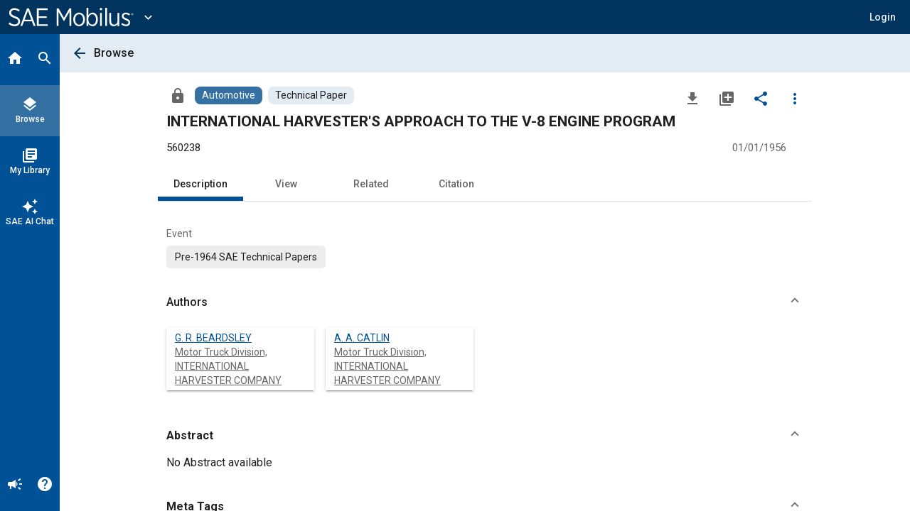

--- FILE ---
content_type: text/html; charset=utf-8
request_url: https://saemobilus.sae.org/papers/international-harvesters-approach-v-8-engine-program-560238?
body_size: 17802
content:
<!DOCTYPE html><html lang="en" data-critters-container><head>
    <meta name="viewport" content="width=device-width, initial-scale=1">
    <meta charset="utf-8">
    <title>560238: INTERNATIONAL HARVESTER'S APPROACH TO THE V-8 ENGINE PROGRAM - Technical Paper</title>
    <base href="/">
    <meta name="format-detection" content="telephone=no">
    <!-- Google Tag Manager -->
    <script>
      (function (w, d, s, l, i) {
        w[l] = w[l] || [];
        w[l].push({ 'gtm.start': new Date().getTime(), event: 'gtm.js' });
        var f = d.getElementsByTagName(s)[0],
          j = d.createElement(s),
          dl = l != 'dataLayer' ? '&l=' + l : '';
        j.async = true;
        j.src = 'https://www.googletagmanager.com/gtm.js?id=' + i + dl;
        f.parentNode.insertBefore(j, f);
      })(window, document, 'script', 'dataLayer', 'GTM-M26SM82');
    </script>
    <!-- End Google Tag Manager -->
    <link rel="icon" type="image/x-icon" href="favicon.ico">
    <script defer src="assets/scripts/browser-support-alerts.js"></script>
    <link rel="dns-prefetch" href="https://gpfb.sae.org/fonts">
    <link rel="preload" href="https://gpfb.sae.org/fonts/css?family=Roboto:300,400,400i,500,500i,700&amp;display=swap" as="style">
    <link href="https://gpfb.sae.org/fonts/css?family=Roboto:300,400,400i,500,500i,700&amp;display=swap" rel="stylesheet">
    <script async src="https://badge.dimensions.ai/badge.js" charset="utf-8"></script>
    <style>
      /* fallback */
      @font-face {
        font-family: 'Material Icons';
        font-style: normal;
        font-weight: 400;
        src: url('./assets/fonts/material-font.woff2') format('woff2');
      }

      .material-icons {
        font-family: 'Material Icons';
        font-weight: normal;
        font-style: normal;
        font-size: 24px;
        line-height: 1;
        letter-spacing: normal;
        text-transform: none;
        display: inline-block;
        white-space: nowrap;
        word-wrap: normal;
        direction: ltr;
        -webkit-font-feature-settings: 'liga';
        -webkit-font-smoothing: antialiased;
      }
    </style>
  <style>html{--mat-badge-text-font:Roboto, "Helvetica Neue", sans-serif;--mat-badge-text-size:12px;--mat-badge-text-weight:600;--mat-badge-small-size-text-size:9px;--mat-badge-large-size-text-size:24px}html{--mat-bottom-sheet-container-text-font:Roboto, "Helvetica Neue", sans-serif;--mat-bottom-sheet-container-text-line-height:20px;--mat-bottom-sheet-container-text-size:14px;--mat-bottom-sheet-container-text-tracking:normal;--mat-bottom-sheet-container-text-weight:400}html{--mat-legacy-button-toggle-text-font:Roboto, "Helvetica Neue", sans-serif;--mat-standard-button-toggle-text-font:Roboto, "Helvetica Neue", sans-serif}html{--mat-datepicker-calendar-text-font:Roboto, "Helvetica Neue", sans-serif;--mat-datepicker-calendar-text-size:13px;--mat-datepicker-calendar-body-label-text-size:14px;--mat-datepicker-calendar-body-label-text-weight:500;--mat-datepicker-calendar-period-button-text-size:14px;--mat-datepicker-calendar-period-button-text-weight:500;--mat-datepicker-calendar-header-text-size:11px;--mat-datepicker-calendar-header-text-weight:400}html{--mat-expansion-header-text-font:Roboto, "Helvetica Neue", sans-serif;--mat-expansion-header-text-size:15px;--mat-expansion-header-text-weight:400;--mat-expansion-header-text-line-height:inherit;--mat-expansion-header-text-tracking:inherit;--mat-expansion-container-text-font:Roboto, "Helvetica Neue", sans-serif;--mat-expansion-container-text-line-height:20px;--mat-expansion-container-text-size:14px;--mat-expansion-container-text-tracking:normal;--mat-expansion-container-text-weight:400}html{--mat-grid-list-tile-header-primary-text-size:14px;--mat-grid-list-tile-header-secondary-text-size:12px;--mat-grid-list-tile-footer-primary-text-size:14px;--mat-grid-list-tile-footer-secondary-text-size:12px}html{--mat-stepper-container-text-font:Roboto, "Helvetica Neue", sans-serif;--mat-stepper-header-label-text-font:Roboto, "Helvetica Neue", sans-serif;--mat-stepper-header-label-text-size:14px;--mat-stepper-header-label-text-weight:400;--mat-stepper-header-error-state-label-text-size:14px;--mat-stepper-header-selected-state-label-text-size:14px;--mat-stepper-header-selected-state-label-text-weight:500}html{--mat-toolbar-title-text-font:Roboto, "Helvetica Neue", sans-serif;--mat-toolbar-title-text-line-height:32px;--mat-toolbar-title-text-size:20px;--mat-toolbar-title-text-tracking:normal;--mat-toolbar-title-text-weight:500}html,body{height:100%;margin:0}#loader-image{margin-top:100px;max-width:100%}#loader-text{font:2em Roboto,sans-serif;color:#fff!important;margin:0;padding:50px 0 40px}#loader-container{background-color:#103966;width:100%;height:100vh;color:#fff;text-align:center}#loading{display:inline-block;width:50px;height:50px;border:3px solid rgba(255,255,255,.3);border-radius:50%;border-top-color:#fff;animation:spin 1s ease-in-out infinite;-webkit-animation:spin 1s ease-in-out infinite}@keyframes spin{to{-webkit-transform:rotate(360deg)}}html{--mat-badge-background-color:#005195;--mat-badge-text-color:white;--mat-badge-disabled-state-background-color:#b9b9b9;--mat-badge-disabled-state-text-color:rgba(0, 0, 0, .38)}html{--mat-bottom-sheet-container-text-color:rgba(0, 0, 0, .87);--mat-bottom-sheet-container-background-color:white}html{--mat-legacy-button-toggle-text-color:rgba(0, 0, 0, .38);--mat-legacy-button-toggle-state-layer-color:rgba(0, 0, 0, .12);--mat-legacy-button-toggle-selected-state-text-color:rgba(0, 0, 0, .54);--mat-legacy-button-toggle-selected-state-background-color:#e0e0e0;--mat-legacy-button-toggle-disabled-state-text-color:rgba(0, 0, 0, .26);--mat-legacy-button-toggle-disabled-state-background-color:#eeeeee;--mat-legacy-button-toggle-disabled-selected-state-background-color:#bdbdbd;--mat-standard-button-toggle-text-color:rgba(0, 0, 0, .87);--mat-standard-button-toggle-background-color:white;--mat-standard-button-toggle-state-layer-color:black;--mat-standard-button-toggle-selected-state-background-color:#e0e0e0;--mat-standard-button-toggle-selected-state-text-color:rgba(0, 0, 0, .87);--mat-standard-button-toggle-disabled-state-text-color:rgba(0, 0, 0, .26);--mat-standard-button-toggle-disabled-state-background-color:white;--mat-standard-button-toggle-disabled-selected-state-text-color:rgba(0, 0, 0, .87);--mat-standard-button-toggle-disabled-selected-state-background-color:#bdbdbd;--mat-standard-button-toggle-divider-color:#e0e0e0}html{--mat-standard-button-toggle-height:48px}html{--mat-datepicker-calendar-date-selected-state-text-color:white;--mat-datepicker-calendar-date-selected-state-background-color:#005195;--mat-datepicker-calendar-date-selected-disabled-state-background-color:rgba(0, 81, 149, .4);--mat-datepicker-calendar-date-today-selected-state-outline-color:white;--mat-datepicker-calendar-date-focus-state-background-color:rgba(0, 81, 149, .3);--mat-datepicker-calendar-date-hover-state-background-color:rgba(0, 81, 149, .3);--mat-datepicker-toggle-active-state-icon-color:#005195;--mat-datepicker-calendar-date-in-range-state-background-color:rgba(0, 81, 149, .2);--mat-datepicker-calendar-date-in-comparison-range-state-background-color:rgba(249, 171, 0, .2);--mat-datepicker-calendar-date-in-overlap-range-state-background-color:#a8dab5;--mat-datepicker-calendar-date-in-overlap-range-selected-state-background-color:#46a35e;--mat-datepicker-toggle-icon-color:rgba(0, 0, 0, .54);--mat-datepicker-calendar-body-label-text-color:rgba(0, 0, 0, .54);--mat-datepicker-calendar-period-button-icon-color:rgba(0, 0, 0, .54);--mat-datepicker-calendar-navigation-button-icon-color:rgba(0, 0, 0, .54);--mat-datepicker-calendar-header-divider-color:rgba(0, 0, 0, .12);--mat-datepicker-calendar-header-text-color:rgba(0, 0, 0, .54);--mat-datepicker-calendar-date-today-outline-color:rgba(0, 0, 0, .38);--mat-datepicker-calendar-date-today-disabled-state-outline-color:rgba(0, 0, 0, .18);--mat-datepicker-calendar-date-text-color:rgba(0, 0, 0, .87);--mat-datepicker-calendar-date-outline-color:transparent;--mat-datepicker-calendar-date-disabled-state-text-color:rgba(0, 0, 0, .38);--mat-datepicker-calendar-date-preview-state-outline-color:rgba(0, 0, 0, .24);--mat-datepicker-range-input-separator-color:rgba(0, 0, 0, .87);--mat-datepicker-range-input-disabled-state-separator-color:rgba(0, 0, 0, .38);--mat-datepicker-range-input-disabled-state-text-color:rgba(0, 0, 0, .38);--mat-datepicker-calendar-container-background-color:white;--mat-datepicker-calendar-container-text-color:rgba(0, 0, 0, .87)}html{--mat-divider-color:rgba(0, 0, 0, .12)}html{--mat-expansion-container-background-color:white;--mat-expansion-container-text-color:rgba(0, 0, 0, .87);--mat-expansion-actions-divider-color:rgba(0, 0, 0, .12);--mat-expansion-header-hover-state-layer-color:rgba(0, 0, 0, .04);--mat-expansion-header-focus-state-layer-color:rgba(0, 0, 0, .04);--mat-expansion-header-disabled-state-text-color:rgba(0, 0, 0, .26);--mat-expansion-header-text-color:rgba(0, 0, 0, .87);--mat-expansion-header-description-color:rgba(0, 0, 0, .54);--mat-expansion-header-indicator-color:rgba(0, 0, 0, .54)}html{--mat-expansion-header-collapsed-state-height:48px;--mat-expansion-header-expanded-state-height:64px}html{--mat-icon-color:inherit}html{--mat-sidenav-container-divider-color:rgba(0, 0, 0, .12);--mat-sidenav-container-background-color:white;--mat-sidenav-container-text-color:rgba(0, 0, 0, .87);--mat-sidenav-content-background-color:#fafafa;--mat-sidenav-content-text-color:rgba(0, 0, 0, .87);--mat-sidenav-scrim-color:rgba(0, 0, 0, .6)}html{--mat-stepper-header-icon-foreground-color:white;--mat-stepper-header-selected-state-icon-background-color:#005195;--mat-stepper-header-selected-state-icon-foreground-color:white;--mat-stepper-header-done-state-icon-background-color:#005195;--mat-stepper-header-done-state-icon-foreground-color:white;--mat-stepper-header-edit-state-icon-background-color:#005195;--mat-stepper-header-edit-state-icon-foreground-color:white;--mat-stepper-container-color:white;--mat-stepper-line-color:rgba(0, 0, 0, .12);--mat-stepper-header-hover-state-layer-color:rgba(0, 0, 0, .04);--mat-stepper-header-focus-state-layer-color:rgba(0, 0, 0, .04);--mat-stepper-header-label-text-color:rgba(0, 0, 0, .54);--mat-stepper-header-optional-label-text-color:rgba(0, 0, 0, .54);--mat-stepper-header-selected-state-label-text-color:rgba(0, 0, 0, .87);--mat-stepper-header-error-state-label-text-color:#ea7125;--mat-stepper-header-icon-background-color:rgba(0, 0, 0, .54);--mat-stepper-header-error-state-icon-foreground-color:#ea7125;--mat-stepper-header-error-state-icon-background-color:transparent}html{--mat-stepper-header-height:72px}html{--mat-toolbar-container-background-color:whitesmoke;--mat-toolbar-container-text-color:rgba(0, 0, 0, .87)}html{--mat-toolbar-standard-height:64px;--mat-toolbar-mobile-height:56px}</style><style>html{--mat-badge-text-font: Roboto, "Helvetica Neue", sans-serif;--mat-badge-text-size: 12px;--mat-badge-text-weight: 600;--mat-badge-small-size-text-size: 9px;--mat-badge-large-size-text-size: 24px}html{--mat-bottom-sheet-container-text-font: Roboto, "Helvetica Neue", sans-serif;--mat-bottom-sheet-container-text-line-height: 20px;--mat-bottom-sheet-container-text-size: 14px;--mat-bottom-sheet-container-text-tracking: normal;--mat-bottom-sheet-container-text-weight: 400}html{--mat-legacy-button-toggle-text-font: Roboto, "Helvetica Neue", sans-serif;--mat-standard-button-toggle-text-font: Roboto, "Helvetica Neue", sans-serif}html{--mat-datepicker-calendar-text-font: Roboto, "Helvetica Neue", sans-serif;--mat-datepicker-calendar-text-size: 13px;--mat-datepicker-calendar-body-label-text-size: 14px;--mat-datepicker-calendar-body-label-text-weight: 500;--mat-datepicker-calendar-period-button-text-size: 14px;--mat-datepicker-calendar-period-button-text-weight: 500;--mat-datepicker-calendar-header-text-size: 11px;--mat-datepicker-calendar-header-text-weight: 400}html{--mat-expansion-header-text-font: Roboto, "Helvetica Neue", sans-serif;--mat-expansion-header-text-size: 15px;--mat-expansion-header-text-weight: 400;--mat-expansion-header-text-line-height: inherit;--mat-expansion-header-text-tracking: inherit;--mat-expansion-container-text-font: Roboto, "Helvetica Neue", sans-serif;--mat-expansion-container-text-line-height: 20px;--mat-expansion-container-text-size: 14px;--mat-expansion-container-text-tracking: normal;--mat-expansion-container-text-weight: 400}html{--mat-grid-list-tile-header-primary-text-size: 14px;--mat-grid-list-tile-header-secondary-text-size: 12px;--mat-grid-list-tile-footer-primary-text-size: 14px;--mat-grid-list-tile-footer-secondary-text-size: 12px}html{--mat-stepper-container-text-font: Roboto, "Helvetica Neue", sans-serif;--mat-stepper-header-label-text-font: Roboto, "Helvetica Neue", sans-serif;--mat-stepper-header-label-text-size: 14px;--mat-stepper-header-label-text-weight: 400;--mat-stepper-header-error-state-label-text-size: 14px;--mat-stepper-header-selected-state-label-text-size: 14px;--mat-stepper-header-selected-state-label-text-weight: 500}html{--mat-toolbar-title-text-font: Roboto, "Helvetica Neue", sans-serif;--mat-toolbar-title-text-line-height: 32px;--mat-toolbar-title-text-size: 20px;--mat-toolbar-title-text-tracking: normal;--mat-toolbar-title-text-weight: 500}.mat-button,.mat-icon-button{font-family:Roboto,Helvetica Neue,sans-serif;font-size:14px;font-weight:500}.mat-card{font-family:Roboto,Helvetica Neue,sans-serif}.mat-card-title{font-size:24px;font-weight:500}.mat-card-header .mat-card-title{font-size:20px}.mat-card-subtitle{font-size:14px}.mat-chip{font-size:14px;font-weight:500}.mat-tab-link{font-family:Roboto,Helvetica Neue,sans-serif;font-size:14px;font-weight:500}.mat-ripple{overflow:hidden;position:relative}.mat-ripple:not(:empty){transform:translateZ(0)}.cdk-visually-hidden{border:0;clip:rect(0 0 0 0);height:1px;margin:-1px;overflow:hidden;padding:0;position:absolute;width:1px;white-space:nowrap;outline:0;-webkit-appearance:none;-moz-appearance:none;left:0}.mat-focus-indicator{position:relative}.mat-focus-indicator:before{top:0;left:0;right:0;bottom:0;position:absolute;box-sizing:border-box;pointer-events:none;display:var(--mat-focus-indicator-display, none);border:var(--mat-focus-indicator-border-width, 3px) var(--mat-focus-indicator-border-style, solid) var(--mat-focus-indicator-border-color, transparent);border-radius:var(--mat-focus-indicator-border-radius, 4px)}.mat-focus-indicator:focus:before{content:""}html,body{height:100%;margin:0}.mat-button,.mat-icon-button{color:inherit;background:transparent}.mat-icon-button.mat-primary{color:#005195}.mat-icon-button.mat-primary .mat-button-focus-overlay{background-color:#005195}.mat-button-focus-overlay{background:#000}.mat-elevation-z2{box-shadow:0 3px 1px -2px #0003,0 2px 2px #00000024,0 1px 5px #0000001f}.mat-elevation-z4{box-shadow:0 2px 4px -1px #0003,0 4px 5px #00000024,0 1px 10px #0000001f}.mat-card{background:#fff;color:#000000de}.mat-card-subtitle{color:#0000008a}.mat-chip.mat-standard-chip{background-color:#e0e0e0;color:#000000de}.mat-chip.mat-standard-chip:not(.mat-chip-disabled):active{box-shadow:0 3px 3px -2px #0003,0 3px 4px #00000024,0 1px 8px #0000001f}.mat-chip.mat-standard-chip:after{background:#000}.mat-tab-nav-bar,.mat-tab-header{border-bottom:1px solid rgba(0,0,0,.12)}.mat-tab-link{color:#000000de}.mat-tab-header-pagination-chevron{border-color:#000000de}.mat-tab-header-pagination-disabled .mat-tab-header-pagination-chevron{border-color:#00000061}.mat-tab-nav-bar.mat-primary .mat-ink-bar{background-color:#005195}html{--mat-badge-background-color: #005195;--mat-badge-text-color: white;--mat-badge-disabled-state-background-color: #b9b9b9;--mat-badge-disabled-state-text-color: rgba(0, 0, 0, .38)}html{--mat-bottom-sheet-container-text-color: rgba(0, 0, 0, .87);--mat-bottom-sheet-container-background-color: white}html{--mat-legacy-button-toggle-text-color: rgba(0, 0, 0, .38);--mat-legacy-button-toggle-state-layer-color: rgba(0, 0, 0, .12);--mat-legacy-button-toggle-selected-state-text-color: rgba(0, 0, 0, .54);--mat-legacy-button-toggle-selected-state-background-color: #e0e0e0;--mat-legacy-button-toggle-disabled-state-text-color: rgba(0, 0, 0, .26);--mat-legacy-button-toggle-disabled-state-background-color: #eeeeee;--mat-legacy-button-toggle-disabled-selected-state-background-color: #bdbdbd;--mat-standard-button-toggle-text-color: rgba(0, 0, 0, .87);--mat-standard-button-toggle-background-color: white;--mat-standard-button-toggle-state-layer-color: black;--mat-standard-button-toggle-selected-state-background-color: #e0e0e0;--mat-standard-button-toggle-selected-state-text-color: rgba(0, 0, 0, .87);--mat-standard-button-toggle-disabled-state-text-color: rgba(0, 0, 0, .26);--mat-standard-button-toggle-disabled-state-background-color: white;--mat-standard-button-toggle-disabled-selected-state-text-color: rgba(0, 0, 0, .87);--mat-standard-button-toggle-disabled-selected-state-background-color: #bdbdbd;--mat-standard-button-toggle-divider-color: #e0e0e0}html{--mat-standard-button-toggle-height: 48px}html{--mat-datepicker-calendar-date-selected-state-text-color: white;--mat-datepicker-calendar-date-selected-state-background-color: #005195;--mat-datepicker-calendar-date-selected-disabled-state-background-color: rgba(0, 81, 149, .4);--mat-datepicker-calendar-date-today-selected-state-outline-color: white;--mat-datepicker-calendar-date-focus-state-background-color: rgba(0, 81, 149, .3);--mat-datepicker-calendar-date-hover-state-background-color: rgba(0, 81, 149, .3);--mat-datepicker-toggle-active-state-icon-color: #005195;--mat-datepicker-calendar-date-in-range-state-background-color: rgba(0, 81, 149, .2);--mat-datepicker-calendar-date-in-comparison-range-state-background-color: rgba(249, 171, 0, .2);--mat-datepicker-calendar-date-in-overlap-range-state-background-color: #a8dab5;--mat-datepicker-calendar-date-in-overlap-range-selected-state-background-color: #46a35e;--mat-datepicker-toggle-icon-color: rgba(0, 0, 0, .54);--mat-datepicker-calendar-body-label-text-color: rgba(0, 0, 0, .54);--mat-datepicker-calendar-period-button-icon-color: rgba(0, 0, 0, .54);--mat-datepicker-calendar-navigation-button-icon-color: rgba(0, 0, 0, .54);--mat-datepicker-calendar-header-divider-color: rgba(0, 0, 0, .12);--mat-datepicker-calendar-header-text-color: rgba(0, 0, 0, .54);--mat-datepicker-calendar-date-today-outline-color: rgba(0, 0, 0, .38);--mat-datepicker-calendar-date-today-disabled-state-outline-color: rgba(0, 0, 0, .18);--mat-datepicker-calendar-date-text-color: rgba(0, 0, 0, .87);--mat-datepicker-calendar-date-outline-color: transparent;--mat-datepicker-calendar-date-disabled-state-text-color: rgba(0, 0, 0, .38);--mat-datepicker-calendar-date-preview-state-outline-color: rgba(0, 0, 0, .24);--mat-datepicker-range-input-separator-color: rgba(0, 0, 0, .87);--mat-datepicker-range-input-disabled-state-separator-color: rgba(0, 0, 0, .38);--mat-datepicker-range-input-disabled-state-text-color: rgba(0, 0, 0, .38);--mat-datepicker-calendar-container-background-color: white;--mat-datepicker-calendar-container-text-color: rgba(0, 0, 0, .87)}html{--mat-divider-color: rgba(0, 0, 0, .12)}html{--mat-expansion-container-background-color: white;--mat-expansion-container-text-color: rgba(0, 0, 0, .87);--mat-expansion-actions-divider-color: rgba(0, 0, 0, .12);--mat-expansion-header-hover-state-layer-color: rgba(0, 0, 0, .04);--mat-expansion-header-focus-state-layer-color: rgba(0, 0, 0, .04);--mat-expansion-header-disabled-state-text-color: rgba(0, 0, 0, .26);--mat-expansion-header-text-color: rgba(0, 0, 0, .87);--mat-expansion-header-description-color: rgba(0, 0, 0, .54);--mat-expansion-header-indicator-color: rgba(0, 0, 0, .54)}html{--mat-expansion-header-collapsed-state-height: 48px;--mat-expansion-header-expanded-state-height: 64px}html{--mat-icon-color: inherit}html{--mat-sidenav-container-divider-color: rgba(0, 0, 0, .12);--mat-sidenav-container-background-color: white;--mat-sidenav-container-text-color: rgba(0, 0, 0, .87);--mat-sidenav-content-background-color: #fafafa;--mat-sidenav-content-text-color: rgba(0, 0, 0, .87);--mat-sidenav-scrim-color: rgba(0, 0, 0, .6)}html{--mat-stepper-header-icon-foreground-color: white;--mat-stepper-header-selected-state-icon-background-color: #005195;--mat-stepper-header-selected-state-icon-foreground-color: white;--mat-stepper-header-done-state-icon-background-color: #005195;--mat-stepper-header-done-state-icon-foreground-color: white;--mat-stepper-header-edit-state-icon-background-color: #005195;--mat-stepper-header-edit-state-icon-foreground-color: white;--mat-stepper-container-color: white;--mat-stepper-line-color: rgba(0, 0, 0, .12);--mat-stepper-header-hover-state-layer-color: rgba(0, 0, 0, .04);--mat-stepper-header-focus-state-layer-color: rgba(0, 0, 0, .04);--mat-stepper-header-label-text-color: rgba(0, 0, 0, .54);--mat-stepper-header-optional-label-text-color: rgba(0, 0, 0, .54);--mat-stepper-header-selected-state-label-text-color: rgba(0, 0, 0, .87);--mat-stepper-header-error-state-label-text-color: #ea7125;--mat-stepper-header-icon-background-color: rgba(0, 0, 0, .54);--mat-stepper-header-error-state-icon-foreground-color: #ea7125;--mat-stepper-header-error-state-icon-background-color: transparent}html{--mat-stepper-header-height: 72px}html{--mat-toolbar-container-background-color: whitesmoke;--mat-toolbar-container-text-color: rgba(0, 0, 0, .87)}html{--mat-toolbar-standard-height: 64px;--mat-toolbar-mobile-height: 56px}
</style><link rel="stylesheet" href="styles.09887f8520689a24.css" media="print" onload="this.media='all'"><noscript><link rel="stylesheet" href="styles.09887f8520689a24.css" media="all"></noscript><style ng-app-id="ng">.mat-button .mat-button-focus-overlay,.mat-icon-button .mat-button-focus-overlay{opacity:0}.mat-button:hover:not(.mat-button-disabled) .mat-button-focus-overlay,.mat-stroked-button:hover:not(.mat-button-disabled) .mat-button-focus-overlay{opacity:.04}@media(hover: none){.mat-button:hover:not(.mat-button-disabled) .mat-button-focus-overlay,.mat-stroked-button:hover:not(.mat-button-disabled) .mat-button-focus-overlay{opacity:0}}.mat-button,.mat-icon-button,.mat-stroked-button,.mat-flat-button{box-sizing:border-box;position:relative;-webkit-user-select:none;user-select:none;cursor:pointer;outline:none;border:none;-webkit-tap-highlight-color:rgba(0,0,0,0);display:inline-block;white-space:nowrap;text-decoration:none;vertical-align:baseline;text-align:center;margin:0;min-width:64px;line-height:36px;padding:0 16px;border-radius:4px;overflow:visible}.mat-button::-moz-focus-inner,.mat-icon-button::-moz-focus-inner,.mat-stroked-button::-moz-focus-inner,.mat-flat-button::-moz-focus-inner{border:0}.mat-button.mat-button-disabled,.mat-icon-button.mat-button-disabled,.mat-stroked-button.mat-button-disabled,.mat-flat-button.mat-button-disabled{cursor:default}.mat-button.cdk-keyboard-focused .mat-button-focus-overlay,.mat-button.cdk-program-focused .mat-button-focus-overlay,.mat-icon-button.cdk-keyboard-focused .mat-button-focus-overlay,.mat-icon-button.cdk-program-focused .mat-button-focus-overlay,.mat-stroked-button.cdk-keyboard-focused .mat-button-focus-overlay,.mat-stroked-button.cdk-program-focused .mat-button-focus-overlay,.mat-flat-button.cdk-keyboard-focused .mat-button-focus-overlay,.mat-flat-button.cdk-program-focused .mat-button-focus-overlay{opacity:.12}.mat-button::-moz-focus-inner,.mat-icon-button::-moz-focus-inner,.mat-stroked-button::-moz-focus-inner,.mat-flat-button::-moz-focus-inner{border:0}.mat-raised-button{box-sizing:border-box;position:relative;-webkit-user-select:none;user-select:none;cursor:pointer;outline:none;border:none;-webkit-tap-highlight-color:rgba(0,0,0,0);display:inline-block;white-space:nowrap;text-decoration:none;vertical-align:baseline;text-align:center;margin:0;min-width:64px;line-height:36px;padding:0 16px;border-radius:4px;overflow:visible;transform:translate3d(0, 0, 0);transition:background 400ms cubic-bezier(0.25, 0.8, 0.25, 1),box-shadow 280ms cubic-bezier(0.4, 0, 0.2, 1)}.mat-raised-button::-moz-focus-inner{border:0}.mat-raised-button.mat-button-disabled{cursor:default}.mat-raised-button.cdk-keyboard-focused .mat-button-focus-overlay,.mat-raised-button.cdk-program-focused .mat-button-focus-overlay{opacity:.12}.mat-raised-button::-moz-focus-inner{border:0}.mat-raised-button._mat-animation-noopable{transition:none !important;animation:none !important}.mat-stroked-button{border:1px solid currentColor;padding:0 15px;line-height:34px}.mat-stroked-button .mat-button-ripple.mat-ripple,.mat-stroked-button .mat-button-focus-overlay{top:-1px;left:-1px;right:-1px;bottom:-1px}.mat-fab{box-sizing:border-box;position:relative;-webkit-user-select:none;user-select:none;cursor:pointer;outline:none;border:none;-webkit-tap-highlight-color:rgba(0,0,0,0);display:inline-block;white-space:nowrap;text-decoration:none;vertical-align:baseline;text-align:center;margin:0;min-width:64px;line-height:36px;padding:0 16px;border-radius:4px;overflow:visible;transform:translate3d(0, 0, 0);transition:background 400ms cubic-bezier(0.25, 0.8, 0.25, 1),box-shadow 280ms cubic-bezier(0.4, 0, 0.2, 1);min-width:0;border-radius:50%;width:56px;height:56px;padding:0;flex-shrink:0}.mat-fab::-moz-focus-inner{border:0}.mat-fab.mat-button-disabled{cursor:default}.mat-fab.cdk-keyboard-focused .mat-button-focus-overlay,.mat-fab.cdk-program-focused .mat-button-focus-overlay{opacity:.12}.mat-fab::-moz-focus-inner{border:0}.mat-fab._mat-animation-noopable{transition:none !important;animation:none !important}.mat-fab .mat-button-wrapper{padding:16px 0;display:inline-block;line-height:24px}.mat-mini-fab{box-sizing:border-box;position:relative;-webkit-user-select:none;user-select:none;cursor:pointer;outline:none;border:none;-webkit-tap-highlight-color:rgba(0,0,0,0);display:inline-block;white-space:nowrap;text-decoration:none;vertical-align:baseline;text-align:center;margin:0;min-width:64px;line-height:36px;padding:0 16px;border-radius:4px;overflow:visible;transform:translate3d(0, 0, 0);transition:background 400ms cubic-bezier(0.25, 0.8, 0.25, 1),box-shadow 280ms cubic-bezier(0.4, 0, 0.2, 1);min-width:0;border-radius:50%;width:40px;height:40px;padding:0;flex-shrink:0}.mat-mini-fab::-moz-focus-inner{border:0}.mat-mini-fab.mat-button-disabled{cursor:default}.mat-mini-fab.cdk-keyboard-focused .mat-button-focus-overlay,.mat-mini-fab.cdk-program-focused .mat-button-focus-overlay{opacity:.12}.mat-mini-fab::-moz-focus-inner{border:0}.mat-mini-fab._mat-animation-noopable{transition:none !important;animation:none !important}.mat-mini-fab .mat-button-wrapper{padding:8px 0;display:inline-block;line-height:24px}.mat-icon-button{padding:0;min-width:0;width:40px;height:40px;flex-shrink:0;line-height:40px;border-radius:50%}.mat-icon-button i,.mat-icon-button .mat-icon{line-height:24px}.mat-button-ripple.mat-ripple,.mat-button-focus-overlay{top:0;left:0;right:0;bottom:0;position:absolute;pointer-events:none;border-radius:inherit}.mat-button-ripple.mat-ripple:not(:empty){transform:translateZ(0)}.mat-button-focus-overlay{opacity:0;transition:opacity 200ms cubic-bezier(0.35, 0, 0.25, 1),background-color 200ms cubic-bezier(0.35, 0, 0.25, 1)}._mat-animation-noopable .mat-button-focus-overlay{transition:none}.mat-button-ripple-round{border-radius:50%;z-index:1}.mat-button .mat-button-wrapper>*,.mat-flat-button .mat-button-wrapper>*,.mat-stroked-button .mat-button-wrapper>*,.mat-raised-button .mat-button-wrapper>*,.mat-icon-button .mat-button-wrapper>*,.mat-fab .mat-button-wrapper>*,.mat-mini-fab .mat-button-wrapper>*{vertical-align:middle}.mat-form-field:not(.mat-form-field-appearance-legacy) .mat-form-field-prefix .mat-icon-button,.mat-form-field:not(.mat-form-field-appearance-legacy) .mat-form-field-suffix .mat-icon-button{display:inline-flex;justify-content:center;align-items:center;font-size:inherit;width:2.5em;height:2.5em}.mat-flat-button::before,.mat-raised-button::before,.mat-fab::before,.mat-mini-fab::before{margin:calc(calc(var(--mat-focus-indicator-border-width, 3px) + 2px) * -1)}.mat-stroked-button::before{margin:calc(calc(var(--mat-focus-indicator-border-width, 3px) + 3px) * -1)}.cdk-high-contrast-active .mat-button,.cdk-high-contrast-active .mat-flat-button,.cdk-high-contrast-active .mat-raised-button,.cdk-high-contrast-active .mat-icon-button,.cdk-high-contrast-active .mat-fab,.cdk-high-contrast-active .mat-mini-fab{outline:solid 1px}.mat-datepicker-toggle .mat-mdc-button-base{width:40px;height:40px;padding:8px 0}.mat-datepicker-actions .mat-button-base+.mat-button-base{margin-left:8px}[dir=rtl] .mat-datepicker-actions .mat-button-base+.mat-button-base{margin-left:0;margin-right:8px}</style><style ng-app-id="ng">mat-icon,mat-icon.mat-primary,mat-icon.mat-accent,mat-icon.mat-warn{color:var(--mat-icon-color)}.mat-icon{-webkit-user-select:none;user-select:none;background-repeat:no-repeat;display:inline-block;fill:currentColor;height:24px;width:24px;overflow:hidden}.mat-icon.mat-icon-inline{font-size:inherit;height:inherit;line-height:inherit;width:inherit}.mat-icon.mat-ligature-font[fontIcon]::before{content:attr(fontIcon)}[dir=rtl] .mat-icon-rtl-mirror{transform:scale(-1, 1)}.mat-form-field:not(.mat-form-field-appearance-legacy) .mat-form-field-prefix .mat-icon,.mat-form-field:not(.mat-form-field-appearance-legacy) .mat-form-field-suffix .mat-icon{display:block}.mat-form-field:not(.mat-form-field-appearance-legacy) .mat-form-field-prefix .mat-icon-button .mat-icon,.mat-form-field:not(.mat-form-field-appearance-legacy) .mat-form-field-suffix .mat-icon-button .mat-icon{margin:auto}</style><style ng-app-id="ng">.mat-toolbar{background:var(--mat-toolbar-container-background-color);color:var(--mat-toolbar-container-text-color)}.mat-toolbar,.mat-toolbar h1,.mat-toolbar h2,.mat-toolbar h3,.mat-toolbar h4,.mat-toolbar h5,.mat-toolbar h6{font-family:var(--mat-toolbar-title-text-font);font-size:var(--mat-toolbar-title-text-size);line-height:var(--mat-toolbar-title-text-line-height);font-weight:var(--mat-toolbar-title-text-weight);letter-spacing:var(--mat-toolbar-title-text-tracking);margin:0}.cdk-high-contrast-active .mat-toolbar{outline:solid 1px}.mat-toolbar .mat-form-field-underline,.mat-toolbar .mat-form-field-ripple,.mat-toolbar .mat-focused .mat-form-field-ripple{background-color:currentColor}.mat-toolbar .mat-form-field-label,.mat-toolbar .mat-focused .mat-form-field-label,.mat-toolbar .mat-select-value,.mat-toolbar .mat-select-arrow,.mat-toolbar .mat-form-field.mat-focused .mat-select-arrow{color:inherit}.mat-toolbar .mat-input-element{caret-color:currentColor}.mat-toolbar .mat-mdc-button-base.mat-mdc-button-base.mat-unthemed{--mdc-text-button-label-text-color: inherit;--mdc-outlined-button-label-text-color: inherit}.mat-toolbar-row,.mat-toolbar-single-row{display:flex;box-sizing:border-box;padding:0 16px;width:100%;flex-direction:row;align-items:center;white-space:nowrap;height:var(--mat-toolbar-standard-height)}@media(max-width: 599px){.mat-toolbar-row,.mat-toolbar-single-row{height:var(--mat-toolbar-mobile-height)}}.mat-toolbar-multiple-rows{display:flex;box-sizing:border-box;flex-direction:column;width:100%;min-height:var(--mat-toolbar-standard-height)}@media(max-width: 599px){.mat-toolbar-multiple-rows{min-height:var(--mat-toolbar-mobile-height)}}</style><style ng-app-id="ng">.si-svg[_ngcontent-ng-c2118175254]{max-height:2.5rem}</style><style ng-app-id="ng">mat-menu{display:none}.mat-menu-panel{min-width:112px;max-width:280px;overflow:auto;-webkit-overflow-scrolling:touch;max-height:calc(100vh - 48px);border-radius:4px;outline:0;min-height:64px;position:relative}.mat-menu-panel.ng-animating{pointer-events:none}.cdk-high-contrast-active .mat-menu-panel{outline:solid 1px}.mat-menu-content:not(:empty){padding-top:8px;padding-bottom:8px}.mat-menu-item{-webkit-user-select:none;user-select:none;cursor:pointer;outline:none;border:none;-webkit-tap-highlight-color:rgba(0,0,0,0);white-space:nowrap;overflow:hidden;text-overflow:ellipsis;display:block;line-height:48px;height:48px;padding:0 16px;text-align:left;text-decoration:none;max-width:100%;position:relative}.mat-menu-item::-moz-focus-inner{border:0}.mat-menu-item[disabled]{cursor:default}[dir=rtl] .mat-menu-item{text-align:right}.mat-menu-item .mat-icon{margin-right:16px;vertical-align:middle}.mat-menu-item .mat-icon svg{vertical-align:top}[dir=rtl] .mat-menu-item .mat-icon{margin-left:16px;margin-right:0}.mat-menu-item[disabled]::after{display:block;position:absolute;content:"";top:0;left:0;bottom:0;right:0}.cdk-high-contrast-active .mat-menu-item{margin-top:1px}.mat-menu-item-submenu-trigger{padding-right:32px}[dir=rtl] .mat-menu-item-submenu-trigger{padding-right:16px;padding-left:32px}.mat-menu-submenu-icon{position:absolute;top:50%;right:16px;transform:translateY(-50%);width:5px;height:10px;fill:currentColor}[dir=rtl] .mat-menu-submenu-icon{right:auto;left:16px;transform:translateY(-50%) scaleX(-1)}.cdk-high-contrast-active .mat-menu-submenu-icon{fill:CanvasText}button.mat-menu-item{width:100%}.mat-menu-item .mat-menu-ripple{top:0;left:0;right:0;bottom:0;position:absolute;pointer-events:none}</style><style ng-app-id="ng">.si-menu-card.mat-menu-panel[_ngcontent-ng-c1685976198]{position:fixed!important}</style><style ng-app-id="ng">.mat-divider{--mat-divider-width:1px;display:block;margin:0;border-top-style:solid;border-top-color:var(--mat-divider-color);border-top-width:var(--mat-divider-width)}.mat-divider.mat-divider-vertical{border-top:0;border-right-style:solid;border-right-color:var(--mat-divider-color);border-right-width:var(--mat-divider-width)}.mat-divider.mat-divider-inset{margin-left:80px}[dir=rtl] .mat-divider.mat-divider-inset{margin-left:auto;margin-right:80px}</style><style ng-app-id="ng">.mat-card{transition:box-shadow 280ms cubic-bezier(0.4, 0, 0.2, 1);display:block;position:relative;padding:16px;border-radius:4px}.mat-card._mat-animation-noopable{transition:none !important;animation:none !important}.mat-card>.mat-divider-horizontal{position:absolute;left:0;width:100%}[dir=rtl] .mat-card>.mat-divider-horizontal{left:auto;right:0}.mat-card>.mat-divider-horizontal.mat-divider-inset{position:static;margin:0}[dir=rtl] .mat-card>.mat-divider-horizontal.mat-divider-inset{margin-right:0}.cdk-high-contrast-active .mat-card{outline:solid 1px}.mat-card-actions,.mat-card-subtitle,.mat-card-content{display:block;margin-bottom:16px}.mat-card-title{display:block;margin-bottom:8px}.mat-card-actions{margin-left:-8px;margin-right:-8px;padding:8px 0}.mat-card-actions-align-end{display:flex;justify-content:flex-end}.mat-card-image{width:calc(100% + 32px);margin:0 -16px 16px -16px;display:block;overflow:hidden}.mat-card-image img{width:100%}.mat-card-footer{display:block;margin:0 -16px -16px -16px}.mat-card-actions .mat-button,.mat-card-actions .mat-raised-button,.mat-card-actions .mat-stroked-button{margin:0 8px}.mat-card-header{display:flex;flex-direction:row}.mat-card-header .mat-card-title{margin-bottom:12px}.mat-card-header-text{margin:0 16px}.mat-card-avatar{height:40px;width:40px;border-radius:50%;flex-shrink:0;object-fit:cover}.mat-card-title-group{display:flex;justify-content:space-between}.mat-card-sm-image{width:80px;height:80px}.mat-card-md-image{width:112px;height:112px}.mat-card-lg-image{width:152px;height:152px}.mat-card-xl-image{width:240px;height:240px;margin:-8px}.mat-card-title-group>.mat-card-xl-image{margin:-8px 0 8px}@media(max-width: 599px){.mat-card-title-group{margin:0}.mat-card-xl-image{margin-left:0;margin-right:0}}.mat-card>:first-child,.mat-card-content>:first-child{margin-top:0}.mat-card>:last-child:not(.mat-card-footer),.mat-card-content>:last-child:not(.mat-card-footer){margin-bottom:0}.mat-card-image:first-child{margin-top:-16px;border-top-left-radius:inherit;border-top-right-radius:inherit}.mat-card>.mat-card-actions:last-child{margin-bottom:-8px;padding-bottom:0}.mat-card-actions:not(.mat-card-actions-align-end) .mat-button:first-child,.mat-card-actions:not(.mat-card-actions-align-end) .mat-raised-button:first-child,.mat-card-actions:not(.mat-card-actions-align-end) .mat-stroked-button:first-child{margin-left:0;margin-right:0}.mat-card-actions-align-end .mat-button:last-child,.mat-card-actions-align-end .mat-raised-button:last-child,.mat-card-actions-align-end .mat-stroked-button:last-child{margin-left:0;margin-right:0}.mat-card-title:not(:first-child),.mat-card-subtitle:not(:first-child){margin-top:-4px}.mat-card-header .mat-card-subtitle:not(:first-child){margin-top:-8px}.mat-card>.mat-card-xl-image:first-child{margin-top:-8px}.mat-card>.mat-card-xl-image:last-child{margin-bottom:-8px}</style><meta name="title" content="560238: INTERNATIONAL HARVESTER'S APPROACH TO THE V-8 ENGINE PROGRAM - Technical Paper"><meta name="description" content="undefined"><meta name="citation_title" content="INTERNATIONAL HARVESTER'S APPROACH TO THE V-8 ENGINE PROGRAM"><meta name="citation_author" content="G. R. BEARDSLEY"><meta name="citation_author_institution" content="Motor Truck Division, INTERNATIONAL HARVESTER COMPANY"><meta name="citation_author" content="A. A. CATLIN"><meta name="citation_author_institution" content="Motor Truck Division, INTERNATIONAL HARVESTER COMPANY"><meta name="citation_publication_date" content="1956/01/01"><meta name="citation_doi" content="10.4271/560238"><meta name="citation_language" content="English"><meta name="citation_pdf_url" content="https://saemobilus.sae.org/downloads/papers/560238/Full%20Text%20PDF"><meta name="citation_xml_url" content="https://saemobilus.sae.org/downloads/papers/560238/Full%20Text%20XML"><meta name="citation_abstract_html_url" content="https://saemobilus.sae.org/papers/international-harvesters-approach-v-8-engine-program-560238"><meta name="citation_publisher" content="SAE International"><meta name="citation_issn" content="0148-7191"><meta name="citation_issn" content="2688-3627"><meta name="citation_conference_title" content="Pre-1964 SAE Technical Papers"><meta name="citation_technical_report_institution" content="SAE Technical Paper"><link rel="canonical" href="https://www.sae.org/papers/international-harvesters-approach-v-8-engine-program-560238"><style ng-app-id="ng">.mat-tab-header{display:flex;overflow:hidden;position:relative;flex-shrink:0}.mat-tab-header-pagination{-webkit-user-select:none;user-select:none;position:relative;display:none;justify-content:center;align-items:center;min-width:32px;cursor:pointer;z-index:2;-webkit-tap-highlight-color:rgba(0,0,0,0);touch-action:none;box-sizing:content-box;background:none;border:none;outline:0;padding:0}.mat-tab-header-pagination::-moz-focus-inner{border:0}.mat-tab-header-pagination-controls-enabled .mat-tab-header-pagination{display:flex}.mat-tab-header-pagination-before,.mat-tab-header-rtl .mat-tab-header-pagination-after{padding-left:4px}.mat-tab-header-pagination-before .mat-tab-header-pagination-chevron,.mat-tab-header-rtl .mat-tab-header-pagination-after .mat-tab-header-pagination-chevron{transform:rotate(-135deg)}.mat-tab-header-rtl .mat-tab-header-pagination-before,.mat-tab-header-pagination-after{padding-right:4px}.mat-tab-header-rtl .mat-tab-header-pagination-before .mat-tab-header-pagination-chevron,.mat-tab-header-pagination-after .mat-tab-header-pagination-chevron{transform:rotate(45deg)}.mat-tab-header-pagination-chevron{border-style:solid;border-width:2px 2px 0 0;height:8px;width:8px}.mat-tab-header-pagination-disabled{box-shadow:none;cursor:default}.mat-tab-list{flex-grow:1;position:relative;transition:transform 500ms cubic-bezier(0.35, 0, 0.25, 1)}.mat-tab-links{display:flex}[mat-align-tabs=center]>.mat-tab-link-container .mat-tab-links{justify-content:center}[mat-align-tabs=end]>.mat-tab-link-container .mat-tab-links{justify-content:flex-end}.mat-ink-bar{position:absolute;bottom:0;height:2px;transition:500ms cubic-bezier(0.35, 0, 0.25, 1)}.mat-ink-bar._mat-animation-noopable{transition:none !important;animation:none !important}.mat-tab-group-inverted-header .mat-ink-bar{bottom:auto;top:0}.cdk-high-contrast-active .mat-ink-bar{outline:solid 2px;height:0}.mat-tab-link-container{display:flex;flex-grow:1;overflow:hidden;z-index:1}.mat-tab-link{height:48px;padding:0 24px;cursor:pointer;box-sizing:border-box;opacity:.6;min-width:160px;text-align:center;display:inline-flex;justify-content:center;align-items:center;white-space:nowrap;vertical-align:top;text-decoration:none;position:relative;overflow:hidden;-webkit-tap-highlight-color:rgba(0,0,0,0)}.mat-tab-link:focus{outline:none}.mat-tab-link:focus:not(.mat-tab-disabled){opacity:1}.mat-tab-link.mat-tab-disabled{cursor:default}.cdk-high-contrast-active .mat-tab-link.mat-tab-disabled{opacity:.5}.mat-tab-link .mat-tab-label-content{display:inline-flex;justify-content:center;align-items:center;white-space:nowrap}.cdk-high-contrast-active .mat-tab-link{opacity:1}[mat-stretch-tabs] .mat-tab-link{flex-basis:0;flex-grow:1}.mat-tab-link.mat-tab-disabled{pointer-events:none}.mat-tab-link::before{margin:5px}@media(max-width: 599px){.mat-tab-link{min-width:72px}}</style><style ng-app-id="ng">.mat-chip{position:relative;box-sizing:border-box;-webkit-tap-highlight-color:rgba(0,0,0,0);border:none;-webkit-appearance:none;-moz-appearance:none}.mat-chip::before{margin:calc(calc(var(--mat-focus-indicator-border-width, 3px) + 2px) * -1)}.mat-standard-chip{transition:box-shadow 280ms cubic-bezier(0.4, 0, 0.2, 1);display:inline-flex;padding:7px 12px;border-radius:16px;align-items:center;cursor:default;min-height:32px;height:1px}.mat-standard-chip._mat-animation-noopable{transition:none !important;animation:none !important}.mat-standard-chip .mat-chip-remove{border:none;-webkit-appearance:none;-moz-appearance:none;padding:0;background:none}.mat-standard-chip .mat-chip-remove.mat-icon,.mat-standard-chip .mat-chip-remove .mat-icon{width:18px;height:18px;font-size:18px}.mat-standard-chip::after{top:0;left:0;right:0;bottom:0;position:absolute;border-radius:inherit;opacity:0;content:"";pointer-events:none;transition:opacity 200ms cubic-bezier(0.35, 0, 0.25, 1)}.mat-standard-chip:hover::after{opacity:.12}.mat-standard-chip:focus{outline:none}.mat-standard-chip:focus::after{opacity:.16}.cdk-high-contrast-active .mat-standard-chip{outline:solid 1px}.cdk-high-contrast-active .mat-standard-chip.mat-chip-selected{outline-width:3px}.mat-standard-chip.mat-chip-disabled::after{opacity:0}.mat-standard-chip.mat-chip-disabled .mat-chip-remove,.mat-standard-chip.mat-chip-disabled .mat-chip-trailing-icon{cursor:default}.mat-standard-chip.mat-chip-with-trailing-icon.mat-chip-with-avatar,.mat-standard-chip.mat-chip-with-avatar{padding-top:0;padding-bottom:0}.mat-standard-chip.mat-chip-with-trailing-icon.mat-chip-with-avatar{padding-right:8px;padding-left:0}[dir=rtl] .mat-standard-chip.mat-chip-with-trailing-icon.mat-chip-with-avatar{padding-left:8px;padding-right:0}.mat-standard-chip.mat-chip-with-trailing-icon{padding-top:7px;padding-bottom:7px;padding-right:8px;padding-left:12px}[dir=rtl] .mat-standard-chip.mat-chip-with-trailing-icon{padding-left:8px;padding-right:12px}.mat-standard-chip.mat-chip-with-avatar{padding-left:0;padding-right:12px}[dir=rtl] .mat-standard-chip.mat-chip-with-avatar{padding-right:0;padding-left:12px}.mat-standard-chip .mat-chip-avatar{width:24px;height:24px;margin-right:8px;margin-left:4px}[dir=rtl] .mat-standard-chip .mat-chip-avatar{margin-left:8px;margin-right:4px}.mat-standard-chip .mat-chip-remove,.mat-standard-chip .mat-chip-trailing-icon{width:18px;height:18px;cursor:pointer}.mat-standard-chip .mat-chip-remove,.mat-standard-chip .mat-chip-trailing-icon{margin-left:8px;margin-right:0}[dir=rtl] .mat-standard-chip .mat-chip-remove,[dir=rtl] .mat-standard-chip .mat-chip-trailing-icon{margin-right:8px;margin-left:0}.mat-chip-ripple{top:0;left:0;right:0;bottom:0;position:absolute;pointer-events:none;border-radius:inherit;overflow:hidden;transform:translateZ(0)}.mat-chip-list-wrapper{display:flex;flex-direction:row;flex-wrap:wrap;align-items:center;margin:-4px}.mat-chip-list-wrapper input.mat-input-element,.mat-chip-list-wrapper .mat-standard-chip{margin:4px}.mat-chip-list-stacked .mat-chip-list-wrapper{flex-direction:column;align-items:flex-start}.mat-chip-list-stacked .mat-chip-list-wrapper .mat-standard-chip{width:100%}.mat-chip-avatar{border-radius:50%;justify-content:center;align-items:center;display:flex;overflow:hidden;object-fit:cover}input.mat-chip-input{width:150px;margin:4px;flex:1 0 150px}</style><style mat-spinner-animation="40">
 @keyframes mat-progress-spinner-stroke-rotate-40 {
    0%      { stroke-dashoffset: 89.5353906273091;  transform: rotate(0); }
    12.5%   { stroke-dashoffset: 18.84955592153876;    transform: rotate(0); }
    12.5001%  { stroke-dashoffset: 18.84955592153876;    transform: rotateX(180deg) rotate(72.5deg); }
    25%     { stroke-dashoffset: 89.5353906273091;  transform: rotateX(180deg) rotate(72.5deg); }

    25.0001%   { stroke-dashoffset: 89.5353906273091;  transform: rotate(270deg); }
    37.5%   { stroke-dashoffset: 18.84955592153876;    transform: rotate(270deg); }
    37.5001%  { stroke-dashoffset: 18.84955592153876;    transform: rotateX(180deg) rotate(161.5deg); }
    50%     { stroke-dashoffset: 89.5353906273091;  transform: rotateX(180deg) rotate(161.5deg); }

    50.0001%  { stroke-dashoffset: 89.5353906273091;  transform: rotate(180deg); }
    62.5%   { stroke-dashoffset: 18.84955592153876;    transform: rotate(180deg); }
    62.5001%  { stroke-dashoffset: 18.84955592153876;    transform: rotateX(180deg) rotate(251.5deg); }
    75%     { stroke-dashoffset: 89.5353906273091;  transform: rotateX(180deg) rotate(251.5deg); }

    75.0001%  { stroke-dashoffset: 89.5353906273091;  transform: rotate(90deg); }
    87.5%   { stroke-dashoffset: 18.84955592153876;    transform: rotate(90deg); }
    87.5001%  { stroke-dashoffset: 18.84955592153876;    transform: rotateX(180deg) rotate(341.5deg); }
    100%    { stroke-dashoffset: 89.5353906273091;  transform: rotateX(180deg) rotate(341.5deg); }
  }
</style><style ng-app-id="ng">.mat-expansion-panel{--mat-expansion-container-shape:4px;box-sizing:content-box;display:block;margin:0;overflow:hidden;transition:margin 225ms cubic-bezier(0.4, 0, 0.2, 1),box-shadow 280ms cubic-bezier(0.4, 0, 0.2, 1);position:relative;background:var(--mat-expansion-container-background-color);color:var(--mat-expansion-container-text-color);border-radius:var(--mat-expansion-container-shape)}.mat-expansion-panel:not([class*=mat-elevation-z]){box-shadow:0px 3px 1px -2px rgba(0, 0, 0, 0.2), 0px 2px 2px 0px rgba(0, 0, 0, 0.14), 0px 1px 5px 0px rgba(0, 0, 0, 0.12)}.mat-accordion .mat-expansion-panel:not(.mat-expanded),.mat-accordion .mat-expansion-panel:not(.mat-expansion-panel-spacing){border-radius:0}.mat-accordion .mat-expansion-panel:first-of-type{border-top-right-radius:var(--mat-expansion-container-shape);border-top-left-radius:var(--mat-expansion-container-shape)}.mat-accordion .mat-expansion-panel:last-of-type{border-bottom-right-radius:var(--mat-expansion-container-shape);border-bottom-left-radius:var(--mat-expansion-container-shape)}.cdk-high-contrast-active .mat-expansion-panel{outline:solid 1px}.mat-expansion-panel.ng-animate-disabled,.ng-animate-disabled .mat-expansion-panel,.mat-expansion-panel._mat-animation-noopable{transition:none}.mat-expansion-panel-content{display:flex;flex-direction:column;overflow:visible;font-family:var(--mat-expansion-container-text-font);font-size:var(--mat-expansion-container-text-size);font-weight:var(--mat-expansion-container-text-weight);line-height:var(--mat-expansion-container-text-line-height);letter-spacing:var(--mat-expansion-container-text-tracking)}.mat-expansion-panel-content[style*="visibility: hidden"] *{visibility:hidden !important}.mat-expansion-panel-body{padding:0 24px 16px}.mat-expansion-panel-spacing{margin:16px 0}.mat-accordion>.mat-expansion-panel-spacing:first-child,.mat-accordion>*:first-child:not(.mat-expansion-panel) .mat-expansion-panel-spacing{margin-top:0}.mat-accordion>.mat-expansion-panel-spacing:last-child,.mat-accordion>*:last-child:not(.mat-expansion-panel) .mat-expansion-panel-spacing{margin-bottom:0}.mat-action-row{border-top-style:solid;border-top-width:1px;display:flex;flex-direction:row;justify-content:flex-end;padding:16px 8px 16px 24px;border-top-color:var(--mat-expansion-actions-divider-color)}.mat-action-row .mat-button-base,.mat-action-row .mat-mdc-button-base{margin-left:8px}[dir=rtl] .mat-action-row .mat-button-base,[dir=rtl] .mat-action-row .mat-mdc-button-base{margin-left:0;margin-right:8px}</style><style ng-app-id="ng">.mat-expansion-panel-header{display:flex;flex-direction:row;align-items:center;padding:0 24px;border-radius:inherit;transition:height 225ms cubic-bezier(0.4, 0, 0.2, 1);height:var(--mat-expansion-header-collapsed-state-height);font-family:var(--mat-expansion-header-text-font);font-size:var(--mat-expansion-header-text-size);font-weight:var(--mat-expansion-header-text-weight);line-height:var(--mat-expansion-header-text-line-height);letter-spacing:var(--mat-expansion-header-text-tracking)}.mat-expansion-panel-header.mat-expanded{height:var(--mat-expansion-header-expanded-state-height)}.mat-expansion-panel-header[aria-disabled=true]{color:var(--mat-expansion-header-disabled-state-text-color)}.mat-expansion-panel-header:not([aria-disabled=true]){cursor:pointer}.mat-expansion-panel:not(.mat-expanded) .mat-expansion-panel-header:not([aria-disabled=true]):hover{background:var(--mat-expansion-header-hover-state-layer-color)}@media(hover: none){.mat-expansion-panel:not(.mat-expanded) .mat-expansion-panel-header:not([aria-disabled=true]):hover{background:var(--mat-expansion-container-background-color)}}.mat-expansion-panel .mat-expansion-panel-header:not([aria-disabled=true]).cdk-keyboard-focused,.mat-expansion-panel .mat-expansion-panel-header:not([aria-disabled=true]).cdk-program-focused{background:var(--mat-expansion-header-focus-state-layer-color)}.mat-expansion-panel-header._mat-animation-noopable{transition:none}.mat-expansion-panel-header:focus,.mat-expansion-panel-header:hover{outline:none}.mat-expansion-panel-header.mat-expanded:focus,.mat-expansion-panel-header.mat-expanded:hover{background:inherit}.mat-expansion-panel-header.mat-expansion-toggle-indicator-before{flex-direction:row-reverse}.mat-expansion-panel-header.mat-expansion-toggle-indicator-before .mat-expansion-indicator{margin:0 16px 0 0}[dir=rtl] .mat-expansion-panel-header.mat-expansion-toggle-indicator-before .mat-expansion-indicator{margin:0 0 0 16px}.mat-content{display:flex;flex:1;flex-direction:row;overflow:hidden}.mat-content.mat-content-hide-toggle{margin-right:8px}[dir=rtl] .mat-content.mat-content-hide-toggle{margin-right:0;margin-left:8px}.mat-expansion-toggle-indicator-before .mat-content.mat-content-hide-toggle{margin-left:24px;margin-right:0}[dir=rtl] .mat-expansion-toggle-indicator-before .mat-content.mat-content-hide-toggle{margin-right:24px;margin-left:0}.mat-expansion-panel-header-title{color:var(--mat-expansion-header-text-color)}.mat-expansion-panel-header-title,.mat-expansion-panel-header-description{display:flex;flex-grow:1;flex-basis:0;margin-right:16px;align-items:center}[dir=rtl] .mat-expansion-panel-header-title,[dir=rtl] .mat-expansion-panel-header-description{margin-right:0;margin-left:16px}.mat-expansion-panel-header[aria-disabled=true] .mat-expansion-panel-header-title,.mat-expansion-panel-header[aria-disabled=true] .mat-expansion-panel-header-description{color:inherit}.mat-expansion-panel-header-description{flex-grow:2;color:var(--mat-expansion-header-description-color)}.mat-expansion-indicator::after{border-style:solid;border-width:0 2px 2px 0;content:"";display:inline-block;padding:3px;transform:rotate(45deg);vertical-align:middle;color:var(--mat-expansion-header-indicator-color)}.cdk-high-contrast-active .mat-expansion-panel-content{border-top:1px solid;border-top-left-radius:0;border-top-right-radius:0}</style><style ng-app-id="ng">.si-chip-group{display:flex;flex-wrap:wrap;gap:.5rem}.si-chip-group .si-combo{display:flex}.si-chip-group .si-combo>:first-child .si-chipitem{border-top-right-radius:0;border-bottom-right-radius:0}.si-chip-group .si-combo>:first-child .si-chipitem .si-effects{border-top-right-radius:0;border-bottom-right-radius:0}.si-chip-group .si-combo>:last-child .si-chipitem{border-top-left-radius:0;border-bottom-left-radius:0}.si-chip-group .si-combo>:last-child .si-chipitem .si-effects{border-top-left-radius:0;border-bottom-left-radius:0}
</style><style ng-app-id="ng">.si-chipitem{display:inline-flex;align-items:center;padding:0;margin:0;border-radius:.375rem;overflow:hidden;line-height:1}  .si-chipitem.si-chipitem--basic{background-color:var(--color-light-faint)}  .si-chipitem.si-chipitem--basic .si-icon--van{color:var(--blend-text-color)}  .si-chipitem.si-chipitem--basicparent{background-color:var(--color-light-gray)}  .si-chipitem.si-chipitem--basicparent .si-icon--van{color:var(--blend-text-color)}  .si-chipitem.si-chipitem--closed{background-color:var(--blend-text-faint-color)}  .si-chipitem.si-chipitem--closed .si-icon--van{color:var(--color-light)}  .si-chipitem.si-chipitem--content{background-color:var(--color-step-dark)}  .si-chipitem.si-chipitem--content .si-icon--van{color:var(--color-light)}  .si-chipitem.si-chipitem--industry{background-color:var(--color-step-medium)}  .si-chipitem.si-chipitem--industry .si-icon--van{color:var(--color-light)}  .si-chipitem.si-chipitem--plain{background:transparent}  .si-chipitem.si-chipitem--reference{background-color:var(--color-light-faint)}  .si-chipitem.si-chipitem--reference .si-icon--van{color:var(--blend-text-faint-color)}  .si-chipitem.si-chipitem--role{background-color:var(--color-step-lightest)}  .si-chipitem.si-chipitem--role .si-icon--van{color:var(--blend-text-faint-color)}  .si-chipitem.si-chipitem--filter{background-color:var(--color-step-lightest)}  .si-chipitem.si-chipitem--filter .si-icon--van{color:var(--blend-text-faint-color)}  .si-chipitem.si-chipitem--sector{background-color:var(--color-primary-mild)}  .si-chipitem.si-chipitem--sector .si-icon--van{color:var(--color-light)}  .si-chipitem.si-chipitem--source{background-color:var(--color-step-dark)}  .si-chipitem.si-chipitem--source .si-icon--van{color:var(--color-light)}  .si-chipitem.si-chipitem--status{background-color:var(--color-step-lightest)}  .si-chipitem.si-chipitem--status .si-icon--van{color:var(--blend-text-faint-color)}  .si-chipitem.si-chipitem--tab{background-color:var(--color-step-lightest)}  .si-chipitem.si-chipitem--tab.si-state--selected{background-color:var(--color-step-dark)}  .si-chipitem.si-chipitem--tool{background-color:var(--color-step-darkest)}  .si-chipitem.si-chipitem--tool .si-icon--van{color:var(--blend-text-faint-color)}  .si-chipitem.si-chipitem--topic{background-color:var(--color-step-lightest)}  .si-chipitem.si-chipitem--topic .si-icon--van{color:var(--blend-text-faint-color)}  .si-chipitem.si-state--removeable .si-button.si-theme--button.si-button--chip{padding-right:.5rem}  .si-chipitem.si-state--removeable .si-button.si-theme--button.si-button--chip .si-effects{border-top-right-radius:0;border-bottom-right-radius:0}  .si-button.si-theme--button.si-button--chip{display:inline-flex;padding:.125rem .75rem;border-radius:.375rem;align-items:center;font-size:.875rem;min-width:1.5rem}  .si-button.si-theme--button.si-button--chip.si-chipitem--basic{background-color:var(--color-light-faint);color:var(--blend-text-color)}  .si-button.si-theme--button.si-button--chip.si-chipitem--basic .si-icon--van{color:var(--blend-text-faint-color)}  .si-button.si-theme--button.si-button--chip.si-chipitem--basicparent{background-color:var(--color-light-gray);color:var(--blend-text-color)}  .si-button.si-theme--button.si-button--chip.si-chipitem--basicparent .si-icon--van{color:var(--blend-text-color)}  .si-button.si-theme--button.si-button--chip.si-chipitem--closed{color:var(--color-light)}  .si-button.si-theme--button.si-button--chip.si-chipitem--closed .si-icon--van{color:var(--color-step-light)}  .si-button.si-theme--button.si-button--chip.si-chipitem--content{color:var(--color-step-lightest)}  .si-button.si-theme--button.si-button--chip.si-chipitem--content .si-icon--van{color:var(--color-step-lightest)}  .si-button.si-theme--button.si-button--chip.si-chipitem--industry{color:var(--color-light)}  .si-button.si-theme--button.si-button--chip.si-chipitem--industry .si-icon--van{color:var(--color-light)}  .si-button.si-theme--button.si-button--chip.si-chipitem--plain{background:transparent;color:var(--blend-text-color)}  .si-button.si-theme--button.si-button--chip.si-chipitem--reference{color:var(--color-step-dark)}  .si-button.si-theme--button.si-button--chip.si-chipitem--reference .si-icon--van{color:var(--color-step-dark)}  .si-button.si-theme--button.si-button--chip.si-chipitem--role{color:var(--blend-text-color)}  .si-button.si-theme--button.si-button--chip.si-chipitem--role .si-icon--van{color:var(--blend-text-color)}  .si-button.si-theme--button.si-button--chip.si-chipitem--sector{color:var(--color-light)}  .si-button.si-theme--button.si-button--chip.si-chipitem--sector .si-icon--van{color:var(--color-light)}  .si-button.si-theme--button.si-button--chip.si-chipitem--source{color:var(--color-light)}  .si-button.si-theme--button.si-button--chip.si-chipitem--source .si-icon--van{color:var(--color-light)}  .si-button.si-theme--button.si-button--chip.si-chipitem--status{color:var(--color-step-dark)}  .si-button.si-theme--button.si-button--chip.si-chipitem--status .si-icon--van{color:var(--color-step-dark)}  .si-button.si-theme--button.si-button--chip.si-chipitem--tab{color:var(--color-step-dark)}  .si-button.si-theme--button.si-button--chip.si-chipitem--tab .si-icon--van{color:var(--color-step-dark)}  .si-button.si-theme--button.si-button--chip.si-chipitem--tab.si-state--selected{color:var(--color-step-lightest)}  .si-button.si-theme--button.si-button--chip.si-chipitem--tab.si-state--selected .si-icon--van{color:var(--color-step-lightest)}  .si-button.si-theme--button.si-button--chip.si-chipitem--tool{color:var(--color-light)}  .si-button.si-theme--button.si-button--chip.si-chipitem--tool .si-icon--van{color:var(--color-light)}  .si-button.si-theme--button.si-button--chip.si-chipitem--strong{font-weight:700}  .si-button.si-theme--button.si-button--chip.si-chipitem--topic{color:var(--color-step-dark)}  .si-button.si-theme--button.si-button--chip.si-chipitem--topic .si-icon--van{color:var(--color-step-dark)}  .si-button.si-theme--button.si-button--chip.si-chipitem--medium{padding:.125rem .5rem;min-height:1.5rem;font-size:.9375rem;align-items:center;line-height:1.25}  .si-button.si-theme--button.si-button--chip.si-chipitem--medium .si-button__label{padding:.125rem 0}  .si-button.si-theme--button.si-button--chip.si-chipitem--medium .si-button__icon{display:block;margin-right:-.25rem}  .si-button.si-theme--button.si-button--chip.si-chipitem--medium .si-button__icon .si-icon--van{font-size:1rem;width:1rem;height:1rem}  .si-button.si-theme--button.si-button--chip.si-chipitem--minor{padding:.0625rem .5rem;min-height:1.5rem;font-size:.8125rem;align-items:center;line-height:1.25}  .si-button.si-theme--button.si-button--chip.si-chipitem--minor .si-button__label{padding:.125rem 0}  .si-button.si-theme--button.si-button--chip.si-chipitem--minor .si-button__icon{display:block;margin-right:-.25rem}  .si-button.si-theme--button.si-button--chip.si-chipitem--minor .si-button__icon .si-icon--van{font-size:.875rem;width:.875rem;height:.875rem}  .si-button.si-theme--button.si-button--chip .si-effects{border-radius:.375rem}  .si-button.si-theme--button.si-button--chip .si-button__label{font-weight:400;text-align:left}  .si-chipitem__remove{display:inline-flex;position:relative;margin:-.25rem 0}  .si-chipitem__remove.si-minor{margin:-.5rem 0}  .si-chipitem__remove .si-icon--van{font-size:1.25rem}  .si-chipitem__remove .si-theme--button.si-button.si-button--icon{width:1.5rem;height:2.5rem}  .si-chipitem__remove .si-theme--button.si-button.si-button--icon .si-effects{border-radius:0 .375rem .375rem 0}</style><style ng-app-id="ng">.si-listbox{outline:none}  .si-listbox>.si-effects{opacity:.5}  .si-listbox:hover>.si-effects{display:none}</style><style ng-app-id="ng">.si-theme--button{font-family:Roboto,Arial,sans-serif}  .si-theme--button.si-effect--underline>.si-effects{display:none}  .si-theme--button.si-effect--underline:hover .si-for--primary,   .si-theme--button.si-effect--underline:focus .si-for--primary{text-decoration:underline}  .si-theme--button.si-effect--underline:hover .si-reflect--effect,   .si-theme--button.si-effect--underline:focus .si-reflect--effect{text-decoration:underline}  .si-theme--button.si-button--plain{display:inline-block;background:inherit;border-radius:inherit;border:inherit;color:inherit;font-size:inherit;font-style:inherit;font-weight:inherit;outline:inherit;padding:0;text-align:inherit}  .si-theme--button.si-button--plain>.si-effects{border-radius:0}  .si-theme--button.si-button{display:inline-flex;width:auto;border-radius:.25rem;padding:.25rem 1rem;font-size:.875rem;line-height:1}  .si-theme--button.si-button.si-button--wrap{display:flex;align-items:center;justify-content:center;width:2.125rem;height:2.125rem;border-radius:50%}  .si-theme--button.si-button.si-button--wrap .si-avatarv.si-contains--text{background-color:var(--color-step-lightest);border-radius:50%;color:var(--color-step-darkest);height:2.125rem;width:2.125rem}  .si-theme--button.si-button.si-button--wrap .si-avatarv.si-contains--text .si-avatarv__text{font-size:1rem;font-weight:700}  .si-theme--button.si-button.si-button--wrap .si-effects{border-radius:50%}  .si-theme--button.si-button.si-button--detail{display:flex;color:var(--blend-text-color);min-width:10rem;min-height:3rem;align-items:center;border-radius:0;width:100%;gap:.875rem;text-align:left}  .si-theme--button.si-button.si-button--detail .si-effects{border-radius:0}  .si-theme--button.si-button.si-button--detail .si-button__label{font-weight:400;font-size:1rem}  .si-theme--button.si-button.si-button--detail .si-button__icon,   .si-theme--button.si-button.si-button--detail .si-button__avatar{color:var(--color-primary);margin-left:-.125rem}  .si-theme--button.si-button.si-button--feature{gap:.375rem;color:var(--blend-text-color);background-color:var(--color-light)}  .si-theme--button.si-button.si-button--feature:not(.si-state--disabled):not(.si-state--selected){box-shadow:0 3px 1px -2px #0003,0 2px 2px #00000024,0 1px 5px #0000001f}  .si-theme--button.si-button.si-button--feature .si-button__label{font-weight:400}  .si-theme--button.si-button.si-button--feature .si-button__icon{color:var(--color-primary)}  .si-theme--button.si-button.si-button--file{display:inline-flex;border-radius:0;font-weight:inherit;font-size:.875rem;padding:0 .5rem;text-align:left;align-items:center;gap:0}  .si-theme--button.si-button.si-button--file:hover,   .si-theme--button.si-button.si-button--file:focus{color:var(--blend-faint-text-color)}  .si-theme--button.si-button.si-button--file:hover .si-button__label,   .si-theme--button.si-button.si-button--file:focus .si-button__label{text-decoration:none}  .si-theme--button.si-button.si-button--file .si-effects{display:none}  .si-theme--button.si-button.si-button--file .si-button__label{padding:0;text-decoration:underline;font-weight:inherit}  .si-theme--button.si-button.si-button--icon{display:flex;align-items:center;justify-content:center;width:2.5rem;height:2.5rem;color:var(--color-primary);border-radius:50%}  .si-theme--button.si-button.si-button--icon .si-effects{border-radius:50%}  .si-theme--button.si-button.si-button--link{display:inline-flex;color:var(--color-primary);border-radius:0;font-weight:inherit;font-size:inherit;font-style:inherit;padding:0;text-align:left}  .si-theme--button.si-button.si-button--link:hover,   .si-theme--button.si-button.si-button--link:focus{color:var(--color-primary)}  .si-theme--button.si-button.si-button--link:hover .si-button__label,   .si-theme--button.si-button.si-button--link:focus .si-button__label{text-decoration:none}  .si-theme--button.si-button.si-button--link .si-effects{display:none}  .si-theme--button.si-button.si-button--link .si-button__label{padding:0;text-decoration:underline;font-weight:inherit}  .si-theme--button.si-button.si-button--primary{background-color:var(--color-step-dark);color:var(--color-light);min-width:7rem;justify-content:center}  .si-theme--button.si-button.si-button--primary:hover,   .si-theme--button.si-button.si-button--primary:focus{color:var(--color-light)}  .si-theme--button.si-button.si-button--profile{background-color:var(--color-light);padding:.3125rem .5rem;border-radius:0}  .si-theme--button.si-button.si-button--profile:hover,   .si-theme--button.si-button.si-button--profile:focus{text-decoration:underline}  .si-theme--button.si-button.si-button--profile .si-button__label{font-weight:400;line-height:1.3;padding:0}  .si-theme--button.si-button.si-button--profile .si-effects{display:none}  .si-theme--button.si-button.si-button--prompt{background-color:var(--blend-highlight-background);border:.0625rem solid var(--blend-highlight-border);color:var(--blend-text-color);padding:.1875rem .75rem;border-radius:.5rem}  .si-theme--button.si-button.si-button--prompt:hover,   .si-theme--button.si-button.si-button--prompt:focus{color:var(--blend-text-color)}  .si-theme--button.si-button.si-button--prompt .si-button__icon{color:var(--color-primary);margin-left:-.125rem}  .si-theme--button.si-button.si-button--prompt .si-effects{border-radius:.5rem}  .si-theme--button.si-button.si-button--return{background:transparent;color:var(--blend-text-color);padding:.25rem 1.5rem .25rem .5rem;border-radius:.25rem;font-size:1rem}  .si-theme--button.si-button.si-button--return:hover,   .si-theme--button.si-button.si-button--return:focus{color:var(--blend-text-color)}  .si-theme--button.si-button.si-button--return .si-button__icon{color:var(--color-step-darkest);margin-left:-.25rem;margin-right:-.125rem}  .si-theme--button.si-button.si-button--return .si-effects{border-radius:.25rem}  .si-theme--button.si-button.si-button--scrim{display:none;background:var(--color-dark);position:fixed;z-index:100;top:0;bottom:0;left:0;right:0;width:100vw;height:calc(var(--vh, 1vh) * 100);opacity:.5;border-radius:0}  .si-theme--button.si-button.si-button--scrim.si-state--active{display:block}  .si-theme--button.si-button.si-button--scrim .si-effects{display:none}  .si-theme--button.si-button.si-button--secondary{color:var(--color-primary);min-width:7rem;justify-content:center;font-style:inherit}  .si-theme--button.si-button.si-button--secondary:hover,   .si-theme--button.si-button.si-button--secondary:focus{color:var(--color-primary)}  .si-theme--button.si-button.si-button--text{display:inline-flex;border-radius:0;font-weight:inherit;font-size:.875rem;font-style:italic;padding:0;text-align:left}  .si-theme--button.si-button.si-button--text:hover,   .si-theme--button.si-button.si-button--text:focus{color:var(--blend-faint-text-color)}  .si-theme--button.si-button.si-button--text:hover .si-button__label,   .si-theme--button.si-button.si-button--text:focus .si-button__label{text-decoration:none}  .si-theme--button.si-button.si-button--text.si-contains--badge{padding-right:1.125rem}  .si-theme--button.si-button.si-button--text .si-effects{display:none}  .si-theme--button.si-button.si-button--text .si-button__label{padding:0;text-decoration:underline;font-weight:inherit}  .si-theme--button.si-button.si-button--text:not(.si-for--caution):not(.si-for--negative) .si-icon--suffix{color:var(--color-primary)}  .si-theme--button.si-button.si-button--vote{background-color:var(--color-light-gray);color:var(--blend-text-color);padding:0;border-radius:.5rem;gap:0}  .si-theme--button.si-button.si-button--vote:hover,   .si-theme--button.si-button.si-button--vote:focus{color:var(--blend-text-color)}  .si-theme--button.si-button.si-button--vote .si-button__avatar .si-avatarv{display:flex;align-items:center;justify-content:center;width:2.125rem;height:2rem}  .si-theme--button.si-button.si-button--vote .si-button__avatar .si-avatarv.si-rounded--full{border-radius:.5rem 0 0 .5rem}  .si-theme--button.si-button.si-button--vote .si-button__avatar .si-avatarv .si-icon--van{font-size:1.25rem}  .si-theme--button.si-button.si-button--vote .si-button__label{font-weight:400;padding:.1875rem .75rem}  .si-theme--button.si-button.si-button--vote .si-effects{border-radius:.5rem}  .si-theme--button.si-button.si-minor{padding:0 .5rem;font-size:.9375rem;min-width:2rem}  .si-theme--button.si-button.si-minor .si-button__avatar{height:1.25rem;overflow:hidden}  .si-theme--button.si-button.si-minor .si-button__avatar .si-icon--van{font-size:1.25rem;height:1.25rem;width:1.25rem}  .si-theme--button.si-button.si-minor .si-button__icon .si-icon--van{font-size:1.25rem;height:1.25rem;width:1.25rem}  .si-theme--button.si-button.si-minor .si-button__label{font-weight:400}  .si-theme--button.si-button.si-shadow{box-shadow:0 3px 1px -2px #0003,0 2px 2px #00000024,0 1px 5px #0000001f}  .si-theme--button.si-button.si-state--subdued{opacity:.7}  .si-theme--button.si-button.si-state--subdued:hover,   .si-theme--button.si-button.si-state--subdued:focus{opacity:1}  .si-theme--button.si-button.si-state--working{cursor:wait;background:transparent!important;box-shadow:none!important;border:none!important}  .si-theme--button.si-button.si-state--working .si-button__icon,   .si-theme--button.si-button.si-state--working .si-button__avatar,   .si-theme--button.si-button.si-state--working .si-button__label{opacity:0}  .si-theme--button.si-button.si-state--working .si-effects{display:none}  .si-theme--button.si-button .si-button__spinner{position:absolute;top:0;left:0;right:0;bottom:0;display:flex;align-items:center;justify-content:center}  .si-theme--button.si-button .si-button__label{font-weight:500;padding:.4375rem 0}  .si-theme--button.si-button .si-button__icon{display:flex;align-items:center}  .si-theme--button.si-button .si-button__suffix.si-minor .si-icon--van{font-size:.75rem}  .si-button--condensor{container-type:inline-size;container-name:button-condensor}  .si-tight--horz>.si-button.si-theme--button{padding-left:0;padding-right:0}@container button-condensor (max-width: 38rem){  .si-button .si-visible--complimentary{display:none!important}}@container button-condensor (min-width: 38.015rem){  .si-button .si-visible--not-complimentary{display:none!important}}  .si-darkmode .si-theme--button.si-button.si-button--scrim{background-color:var(--color-light);opacity:.92}</style></head>
  <body class="sae-theme si-body"><!--nghm-->
    <!-- Google Tag Manager (noscript) -->
    <noscript>
      <iframe src="https://www.googletagmanager.com/ns.html?id=GTM-M26SM82" height="0" width="0" style="display: none; visibility: hidden"></iframe>
    </noscript>
    <!-- End Google Tag Manager (noscript) -->
    <link rel="stylesheet" type="text/css" href="https://sae-public-css.cld.sae.org/css-ng15/sae-toolkit.css">
    <link rel="stylesheet" type="text/css" href="https://sae-public-css.cld.sae.org/css-ng15/sae-content.css">
    <link rel="stylesheet" type="text/css" href="https://sae-public-css.cld.sae.org/css-ng15/htmlview.css">
    <mobi-root _nghost-ng-c2307152236 ng-version="17.3.12" ngh="24" ng-server-context="ssr"><si-app-component-v2 _ngcontent-ng-c2307152236 updatesroute="/announcements" updateslabel="Announcement" class="ng-star-inserted" ngh="23"><!----><!----><div class="ng-star-inserted"><div class="si-canvas ng-star-inserted"><div globalvhvarupdate><si-app-toolbar class="si-component" ngh="0"><div class="ng-star-inserted"><div _ngcontent-ng-c2307152236 customtoolbarcontent class="ng-star-inserted"><mobi-toolbar _ngcontent-ng-c2307152236 ngskiphydration _nghost-ng-c1789922361><mat-toolbar _ngcontent-ng-c1789922361 class="mat-toolbar si-toolbar-top si-narrow--top mat-toolbar-multiple-rows ng-star-inserted"><mat-toolbar-row _ngcontent-ng-c1789922361 class="mat-toolbar-row"><!----><si-enterprise-menu _ngcontent-ng-c1789922361 _nghost-ng-c2118175254><!----><button _ngcontent-ng-c2118175254 mat-button class="mat-focus-indicator mat-menu-trigger mat-button mat-button-base si-button si-button--enterprise si-brand--mobilus _mat-animation-noopable ng-star-inserted" aria-haspopup="menu" aria-expanded="false"><span class="mat-button-wrapper"><img _ngcontent-ng-c2118175254 class="si-svg" src="https://sae-static-content-prod.cl.sae.org/logos/svg/sae-mobilus_rev.svg" alt="SAE Mobilus Logo"><!----><mat-icon _ngcontent-ng-c2118175254 role="img" aria-hidden="true" class="mat-icon notranslate si-icon material-icons mat-ligature-font mat-icon-no-color" data-mat-icon-type="font">expand_more</mat-icon></span><span matripple class="mat-ripple mat-button-ripple"></span><span class="mat-button-focus-overlay"></span></button><!----><!----><mat-menu _ngcontent-ng-c2118175254 ngskiphydration class="ng-star-inserted"><!----></mat-menu><!----><!----></si-enterprise-menu><span _ngcontent-ng-c1789922361 class="si-expanse"></span><a _ngcontent-ng-c1789922361 mat-button id="loginBtn" data-analytics="login-toolbar-btn" role="button" class="mat-focus-indicator mat-menu-trigger si-button mat-button mat-button-base _mat-animation-noopable ng-star-inserted" aria-disabled="false" aria-haspopup="menu" aria-expanded="false"><span class="mat-button-wrapper"> Login </span><span matripple class="mat-ripple mat-button-ripple"></span><span class="mat-button-focus-overlay"></span></a><!----><!----><mat-menu _ngcontent-ng-c1789922361 ngskiphydration class="ng-star-inserted"><!----></mat-menu><!----><!----><mat-menu _ngcontent-ng-c1789922361 ngskiphydration class="ng-star-inserted"><!----></mat-menu><!----><!----><!----><mat-menu _ngcontent-ng-c1789922361 ngskiphydration class="ng-star-inserted"><!----></mat-menu></mat-toolbar-row></mat-toolbar><!----><!----><!----><!----><!----></mobi-toolbar></div><!----></div><!----><!----><!----></si-app-toolbar><div class="si-layout si-narrow--top si-layout--feature si-contains--features si-state--open ng-star-inserted si-template--d-t"><si-seo-feature-toolbar class="si-features__wrap ng-star-inserted" ngh="2"><!----><nav sifeaturebar class="si-features si-state--closed ng-star-inserted"><div class="si-features__c"><button mat-button aria-label="Menu" class="mat-focus-indicator si-button si-button--icon si-button--app si-control si-influenced mat-button mat-button-base _mat-animation-noopable ng-star-inserted" ngh="1"><span class="mat-button-wrapper"><mat-icon role="img" aria-hidden="true" class="mat-icon notranslate material-icons mat-ligature-font mat-icon-no-color" data-mat-icon-type="font" ngh="1">more_horiz</mat-icon></span><span matripple class="mat-ripple mat-button-ripple"></span><span class="mat-button-focus-overlay"></span></button><!----><!----><div class="si-set ng-star-inserted"><a routerlink="/" mat-button aria-label="Home" title="Home" id="homeNavBtn" data-analytics="home-nav-btn" class="mat-focus-indicator si-button si-button--icon si-button--app mat-button mat-button-base _mat-animation-noopable ng-star-inserted" href="/" aria-disabled="false" ngh="1"><span class="mat-button-wrapper"><mat-icon role="img" aria-hidden="true" class="mat-icon notranslate material-icons mat-ligature-font mat-icon-no-color" data-mat-icon-type="font" ngh="1">home</mat-icon></span><span matripple class="mat-ripple mat-button-ripple"></span><span class="mat-button-focus-overlay"></span></a><!----><a routerlink="/search" mat-button aria-label="Search" title="Search" id="searchNavBtn" data-analytics="search-nav-btn" class="mat-focus-indicator si-button si-button--icon si-button--app mat-button mat-button-base _mat-animation-noopable ng-star-inserted" href="/search" aria-disabled="false" ngh="1"><span class="mat-button-wrapper"><mat-icon role="img" aria-hidden="true" class="mat-icon notranslate material-icons mat-ligature-font mat-icon-no-color" data-mat-icon-type="font" ngh="1">search</mat-icon></span><span matripple class="mat-ripple mat-button-ripple"></span><span class="mat-button-focus-overlay"></span></a><!----></div><!----><a mat-button class="mat-focus-indicator si-button si-button--icon si-button--app mat-button mat-button-base _mat-animation-noopable ng-star-inserted si-state--selected" id="browseNavBtn" data-analytics="browse-nav-btn" href="/browse" aria-disabled="false" ngh="1"><span class="mat-button-wrapper"><mat-icon role="img" aria-hidden="true" class="mat-icon notranslate material-icons mat-ligature-font mat-icon-no-color" data-mat-icon-type="font" ngh="1">layers</mat-icon><span>Browse</span></span><span matripple class="mat-ripple mat-button-ripple"></span><span class="mat-button-focus-overlay"></span></a><!----><!----><!----><!----><!----><a mat-button class="mat-focus-indicator si-button si-button--icon si-button--app mat-button mat-button-base _mat-animation-noopable ng-star-inserted" id="myLibraryNavBtn" data-analytics="my-library-nav-btn" href="/mylibrary" aria-disabled="false" ngh="1"><span class="mat-button-wrapper"><mat-icon role="img" aria-hidden="true" class="mat-icon notranslate material-icons mat-ligature-font mat-icon-no-color" data-mat-icon-type="font" ngh="1">library_books</mat-icon><span>My Library</span></span><span matripple class="mat-ripple mat-button-ripple"></span><span class="mat-button-focus-overlay"></span></a><!----><!----><!----><!----><!----><a mat-button class="mat-focus-indicator si-button si-button--icon si-button--app mat-button mat-button-base _mat-animation-noopable ng-star-inserted" id="contentAiNavBtn" data-analytics="content-ai-nav-btn" href="/ai" aria-disabled="false" ngh="1"><span class="mat-button-wrapper"><mat-icon role="img" aria-hidden="true" class="mat-icon notranslate material-icons mat-ligature-font mat-icon-no-color" data-mat-icon-type="font" ngh="1">auto_awesome</mat-icon><span>SAE AI Chat</span></span><span matripple class="mat-ripple mat-button-ripple"></span><span class="mat-button-focus-overlay"></span></a><!----><!----><!----><!----><!----><!----><!----><div class="si-set si-state--unusual ng-star-inserted"><a mat-button data-testid="updates" data-analytics="updates-nav-btn" class="mat-focus-indicator si-button si-button--icon si-button--app mat-button mat-button-base _mat-animation-noopable ng-star-inserted" style="width: 50%;" title="Announcement" aria-label="Announcement" href="/announcements" aria-disabled="false" ngh="1"><span class="mat-button-wrapper"><mat-icon role="img" aria-hidden="true" class="mat-icon notranslate material-icons mat-ligature-font mat-icon-no-color" data-mat-icon-type="font" ngh="1">campaign</mat-icon></span><span matripple class="mat-ripple mat-button-ripple"></span><span class="mat-button-focus-overlay"></span></a><!----><a routerlink="/help" mat-button data-testid="help" aria-label="Help" title="Help" data-analytics="help-nav-btn" class="mat-focus-indicator si-button si-button--icon si-button--app mat-button mat-button-base _mat-animation-noopable ng-star-inserted" style="width: 50%;" href="/help" aria-disabled="false" ngh="1"><span class="mat-button-wrapper"><mat-icon role="img" aria-hidden="true" class="mat-icon notranslate material-icons mat-ligature-font mat-icon-no-color" data-mat-icon-type="font" ngh="1">help</mat-icon></span><span matripple class="mat-ripple mat-button-ripple"></span><span class="mat-button-focus-overlay"></span></a><!----></div><!----></div></nav><!----><!----></si-seo-feature-toolbar><!----><div class="si-component"><router-outlet></router-outlet><ng-component class="ng-star-inserted" ngh="22"><si-detail-tool-takeover-template-v2 class="ng-star-inserted" ngh="3"><!----><div class="si-takeover ng-star-inserted"><header class="si-takeover__h"><div slot="headerContent"><mobi-detail-header ngh="4"><!----></mobi-detail-header><mat-toolbar class="mat-toolbar si-toolbar si-toolbar--pagination si-toolbar--navbar mat-toolbar-single-row ng-star-inserted" ngh="1"><div class="si-toolbar__h ng-star-inserted"><a mat-button data-analytics="detail-page-back-btn" class="mat-focus-indicator si-button si-button--inline si-button--return mat-button mat-button-base _mat-animation-noopable" aria-disabled="false" ngh="1"><span class="mat-button-wrapper"><mat-icon role="img" aria-hidden="true" class="mat-icon notranslate material-icons mat-ligature-font mat-icon-no-color" data-mat-icon-type="font" ngh="1">arrow_back</mat-icon><strong class="si-toolbar__title si-visible--beyond-mobile">Browse</strong></span><span matripple class="mat-ripple mat-button-ripple"></span><span class="mat-button-focus-overlay"></span></a></div><!----><!----><span class="si-expanse"></span><div class="si-toolbar__c"><span class="si-for--pagination-count"><!--ngetn--></span></div><div class="si-toolbar__a"><!----><!----><!----></div><div class="si-reserve si-col--aux ng-star-inserted"></div><!----></mat-toolbar><!----><!----><!----></div></header><main class="si-takeover__c si-takeover__c--panels"><div class="si-columns si-contains--aux si-print--stack si-state--collapsed-not--tools"><div slot="detailContent" cdkscrollable class="si-col si-col--detail"><div libdetectbreakpointwidth><mobi-detail-main-view ngh="5"><!----></mobi-detail-main-view><div class="si-content ng-star-inserted"><div class="si-content__h si-content__h--detail ng-star-inserted"><mobi-masthead class="si-takeover__c__main si-impact" ngh="8"><header class="si-masthead si-masthead--record ng-star-inserted"><div class="si-masthead__m"><si-seo-chiplist aria-label="Type" class="si-component" ngh="6"><div class="mat-chip-list si-chiplist si-chiplist--seo si-chiplist--tags" aria-label="List"><div class="mat-chip-list-wrapper"><button mat-icon-button color="primary" aria-label="Access" mattooltip="Access" class="mat-focus-indicator mat-menu-trigger mat-tooltip-trigger si-icon mat-icon-button mat-button-base mat-primary si-state--locked _mat-animation-noopable" aria-haspopup="menu" aria-expanded="false" ngh="1"><span class="mat-button-wrapper"><mat-icon role="img" class="mat-icon notranslate material-icons mat-ligature-font mat-icon-no-color" aria-hidden="true" data-mat-icon-type="font" ngh="1"> lock </mat-icon></span><span matripple class="mat-ripple mat-button-ripple mat-button-ripple-round"></span><span class="mat-button-focus-overlay"></span></button><!----><mat-menu ngskiphydration class="ng-star-inserted"><!----></mat-menu><!----><a class="mat-tooltip-trigger mat-chip mat-primary mat-standard-chip si-chip si-chip--long si-chip--medium si-chip--industry ng-star-inserted" aria-label="Browse Automotive Content" href="/search#industrysectors_name=Automotive"><!----><div class="ng-star-inserted"> Automotive </div><!----><!----></a><!----><!----><!----><!----><!----><!----><a class="mat-tooltip-trigger mat-chip mat-primary mat-standard-chip si-chip si-chip--long si-chip--medium si-chip--role ng-star-inserted" aria-label="Browse Technical Paper Content" href="/search#sub_group=Technical%20Paper"><!----><div class="ng-star-inserted"> Technical Paper </div><!----><!----></a><!----><!----><!----><!----><!----><!----><!----></div></div><!----><!----><div hidden><mat-chip-list ngskiphydration aria-label="hidden" class="mat-chip-list" id="mat-chip-list-5559" tabindex="0" aria-required="false" aria-disabled="false" aria-invalid="false" aria-multiselectable="false" role="listbox" aria-orientation="horizontal"><div class="mat-chip-list-wrapper"><mat-chip class="mat-chip mat-focus-indicator mat-primary mat-standard-chip _mat-animation-noopable" tabindex="-1" role="option" aria-disabled="false"><div class="mat-chip-ripple"></div></mat-chip></div></mat-chip-list></div></si-seo-chiplist><span class="si-expanse"></span><div class="si-masthead__a"><button mat-icon-button color="primary" mattooltip="Download" aria-label="Download" id="itemDnlBtn" data-analytics="detail-page-masthead-download-btn" class="mat-focus-indicator mat-tooltip-trigger si-button si-icon si-state--locked mat-icon-button mat-button-base mat-primary _mat-animation-noopable ng-star-inserted" ngh="1"><span class="mat-button-wrapper"><mat-icon role="img" aria-hidden="true" class="mat-icon notranslate material-icons mat-ligature-font mat-icon-no-color" data-mat-icon-type="font" ngh="1">file_download</mat-icon></span><span matripple class="mat-ripple mat-button-ripple mat-button-ripple-round"></span><span class="mat-button-focus-overlay"></span></button><!----><!----><!----><button mat-icon-button color="primary" id="itemAddLibraryBtn" data-analytics="detail-page-masthead-add-to-my-library-btn" class="mat-focus-indicator mat-tooltip-trigger si-button si-icon mat-icon-button mat-button-base mat-primary si-state--locked _mat-animation-noopable ng-star-inserted" aria-label="Add to My Library" ngh="1"><span class="mat-button-wrapper"><mat-icon role="img" aria-hidden="true" class="mat-icon notranslate material-icons mat-ligature-font mat-icon-no-color" data-mat-icon-type="font" ngh="1">library_add</mat-icon></span><span matripple class="mat-ripple mat-button-ripple mat-button-ripple-round"></span><span class="mat-button-focus-overlay"></span></button><!----><!----><button mat-icon-button mattooltip="Share" aria-label="Share" color="primary" id="itemShareBtn" data-analytics="detail-page-masthead-share-btn" class="mat-focus-indicator mat-menu-trigger mat-tooltip-trigger si-button si-button--more mat-icon-button mat-button-base mat-primary _mat-animation-noopable ng-star-inserted" aria-haspopup="menu" aria-expanded="false" ngh="1"><span class="mat-button-wrapper"><mat-icon role="img" aria-hidden="true" class="mat-icon notranslate material-icons mat-ligature-font mat-icon-no-color" data-mat-icon-type="font" ngh="1">share</mat-icon></span><span matripple class="mat-ripple mat-button-ripple mat-button-ripple-round"></span><span class="mat-button-focus-overlay"></span></button><!----><button mat-icon-button mattooltip="Options" aria-label="Options" id="itemOptionBtn" data-analytics="detail-page-masthead-options-btn" class="mat-focus-indicator mat-menu-trigger mat-tooltip-trigger si-button si-icon--more mat-icon-button mat-button-base _mat-animation-noopable ng-star-inserted" aria-haspopup="menu" aria-expanded="false" ngh="1"><span class="mat-button-wrapper"><mat-icon role="img" class="mat-icon notranslate material-icons mat-ligature-font mat-icon-no-color" aria-hidden="true" data-mat-icon-type="font" ngh="1">more_vert</mat-icon></span><span matripple class="mat-ripple mat-button-ripple mat-button-ripple-round"></span><span class="mat-button-focus-overlay"></span></button><!----><!----></div></div><!----><div class="si-masthead__h ng-star-inserted"><h1 class="si-title si-impact">INTERNATIONAL HARVESTER'S APPROACH TO THE V-8 ENGINE PROGRAM</h1></div><!----><!----><!----><div class="si-masthead__b ng-star-inserted"><h2 class="si-masthead__b__item si-subtitle">560238</h2><span class="si-expanse"></span><h2 class="si-masthead__b__item si-published">01/01/1956</h2></div><!----></header><!----><mat-menu ngskiphydration class="ng-star-inserted"><!----></mat-menu><mat-menu ngskiphydration class="ng-star-inserted"><!----></mat-menu><mat-menu ngskiphydration class="ng-star-inserted"><!----></mat-menu><mobi-download-menu class="ng-star-inserted" ngh="7"><mat-menu ngskiphydration class="ng-star-inserted"><!----></mat-menu></mobi-download-menu><!----><!----></mobi-masthead><nav mat-tab-nav-bar class="mat-tab-nav-bar mat-tab-header si-tab si-offset--h mat-primary" ngh="1"><button aria-hidden="true" type="button" mat-ripple tabindex="-1" class="mat-ripple mat-tab-header-pagination mat-tab-header-pagination-before mat-elevation-z4 mat-tab-header-pagination-disabled" disabled><div class="mat-tab-header-pagination-chevron"></div></button><div class="mat-tab-link-container"><div class="mat-tab-list _mat-animation-noopable" style="transform: translateX(0px);"><div class="mat-tab-links"><a mat-tab-link data-analytics="detail-page-description-tab" class="mat-tab-link mat-focus-indicator mat-tab-label-active" href="/papers/international-harvesters-approach-v-8-engine-program-560238" aria-current="page" aria-disabled="false" id="mat-tab-link-22657" tabindex="0"> Description </a><a mat-tab-link fragment="view" data-analytics="detail-page-view-tab" class="mat-tab-link mat-focus-indicator ng-star-inserted" href="/papers/international-harvesters-approach-v-8-engine-program-560238#view" aria-disabled="false" id="mat-tab-link-22658" tabindex="0"> View </a><!----><!----><!----><!----><!----><!----><!----><!----><!----><!----><a mat-tab-link fragment="related" data-analytics="detail-page-related-tab" class="mat-tab-link mat-focus-indicator ng-star-inserted" href="/papers/international-harvesters-approach-v-8-engine-program-560238#related" aria-disabled="false" id="mat-tab-link-22659" tabindex="0"> Related </a><!----><a mat-tab-link fragment="citation" data-analaytics="detail-page-citations-tab" class="mat-tab-link mat-focus-indicator ng-star-inserted" href="/papers/international-harvesters-approach-v-8-engine-program-560238#citation" aria-disabled="false" id="mat-tab-link-22660" tabindex="0"> Citation </a><!----><!----></div><mat-ink-bar class="mat-ink-bar _mat-animation-noopable" style="visibility: visible; left: 0px; width: 0px;"></mat-ink-bar></div></div><button aria-hidden="true" type="button" mat-ripple tabindex="-1" class="mat-ripple mat-tab-header-pagination mat-tab-header-pagination-after mat-elevation-z4 mat-tab-header-pagination-disabled" disabled><div class="mat-tab-header-pagination-chevron"></div></button></nav></div><!----><div class="si-content__c si-follows--tab"><mobi-detail-description class="ng-star-inserted" ngh="9"><!----></mobi-detail-description><div class="si-content__detail ng-star-inserted"><div class="si-data si-data--grid si-wd-full"><!----><si-data-output class="si-data__set si-wd si-wd-third ng-star-inserted" ngh="10"><dl class="si-dataout si-dataout--basic"><dt class="si-dataout__h ng-star-inserted"><div class="si-dataout__h__title">Event<!----><!----><!----></div></dt><!----><!----><dd class="si-dataout__c"><!----><fs-ui-chip-group label="Event" ngh="11"><fs-part-util-listbox _nghost-ng-c3865163801 class="ng-star-inserted" ngh="1"><div _ngcontent-ng-c3865163801 class="si-listbox" role="listbox" aria-disabled="false" aria-label="Event" aria-invalid="false"><div class="si-chip-group"><fs-comp-chip _nghost-ng-c250077649 ngh="13"><div _ngcontent-ng-c250077649 class="si-chipitem si-chipitem--basic"><fs-part-button _ngcontent-ng-c250077649 type="chip" _nghost-ng-c3483911856 class="ng-star-inserted" ngh="12"><!----><a _ngcontent-ng-c3483911856 sithemebutton class="si-button si-button--chip si-chipitem--basic si-chipitem--normal ng-star-inserted" role="option" tabindex="0" tabtext="Pre-1964 SAE Technical Papers" title="Browse Pre-1964 SAE Technical Papers Content" href="/search#conference_name=Pre-1964 SAE Technical Papers"><!----><!----><!----><!----><!----><!----><!----><!----><span _ngcontent-ng-c3483911856 class="si-button__label si-sasha ng-star-inserted">Pre-1964 SAE Technical Papers</span><!----><!----><!----><!----><!----><!----><!----><!----><!----></a><!----><!----><!----><!----><!----><!----><!----><!----><!----><!----><!----><!----><!----></fs-part-button><!----><!----><!----></div></fs-comp-chip><!----></div></div></fs-part-util-listbox><!----><!----></fs-ui-chip-group><!----><!----><!----></dd><!----></dl></si-data-output><!----><!----><!----><!----></div></div><!----><mat-accordion class="mat-accordion si-expanel__container si-expanel--singleton mat-accordion-multi ng-star-inserted"><mat-expansion-panel expanded="true" class="mat-expansion-panel si-expanel si-expanel--impact mat-elevation-z ng-tns-c779108242-10 mat-expanded _mat-animation-noopable mat-expansion-panel-spacing ng-star-inserted" ngh="14"><mat-expansion-panel-header role="button" class="mat-expansion-panel-header mat-focus-indicator si-expanel__h ng-tns-c2690051721-11 ng-tns-c779108242-10 mat-expanded mat-expansion-toggle-indicator-after _mat-animation-noopable ng-star-inserted" id="mat-expansion-panel-header-24576" tabindex="0" aria-controls="cdk-accordion-child-24576" aria-expanded="true" aria-disabled="false" ngh="15"><span class="mat-content ng-tns-c2690051721-11"><mat-panel-title class="mat-expansion-panel-header-title si-title ng-tns-c2690051721-11"><strong>Authors</strong></mat-panel-title></span><span class="mat-expansion-indicator ng-tns-c2690051721-11 ng-trigger ng-trigger-indicatorRotate ng-star-inserted" style="transform: rotate(180deg);"></span><!----></mat-expansion-panel-header><div role="region" class="mat-expansion-panel-content ng-tns-c779108242-10 ng-trigger ng-trigger-bodyExpansion" id="cdk-accordion-child-24576" aria-labelledby="mat-expansion-panel-header-24576" style="height: *;"><div class="mat-expansion-panel-body ng-tns-c779108242-10"><div class="si-expanel__c ng-tns-c779108242-10"><div class="si-data si-data--grid si-authors"><div class="si-griditem si-wd si-wd-fourth ng-star-inserted" style><mat-card class="mat-card mat-focus-indicator si-card si-card--basic si-simple si-card--author mat-elevation-z2 _mat-animation-noopable" ngh="1"><mat-card-header class="mat-card-header si-card__h" ngh="16"><div class="mat-card-header-text"><mat-card-title class="mat-card-title si-card__title"><a data-analytics="item-detail-author-card-author-btn"> G. R. BEARDSLEY </a></mat-card-title><mat-card-subtitle class="mat-card-subtitle si-card__subtitle ng-star-inserted"><a data-analytics="item-detail-author-card-affiliation-btn"> Motor Truck Division, INTERNATIONAL HARVESTER COMPANY </a></mat-card-subtitle><!----></div></mat-card-header></mat-card></div><div class="si-griditem si-wd si-wd-fourth ng-star-inserted" style><mat-card class="mat-card mat-focus-indicator si-card si-card--basic si-simple si-card--author mat-elevation-z2 _mat-animation-noopable" ngh="1"><mat-card-header class="mat-card-header si-card__h" ngh="16"><div class="mat-card-header-text"><mat-card-title class="mat-card-title si-card__title"><a data-analytics="item-detail-author-card-author-btn"> A. A. CATLIN </a></mat-card-title><mat-card-subtitle class="mat-card-subtitle si-card__subtitle ng-star-inserted"><a data-analytics="item-detail-author-card-affiliation-btn"> Motor Truck Division, INTERNATIONAL HARVESTER COMPANY </a></mat-card-subtitle><!----></div></mat-card-header></mat-card></div><!----></div></div><!----></div></div></mat-expansion-panel><!----><!----><div class="si-data si-data--meta"><!----><!----><!----></div><mat-expansion-panel class="mat-expansion-panel si-expanel si-expanel--impact mat-elevation-z si-expanel--allowfloat ng-tns-c779108242-12 mat-expanded _mat-animation-noopable mat-expansion-panel-spacing ng-star-inserted" ngh="17"><mat-expansion-panel-header role="button" class="mat-expansion-panel-header mat-focus-indicator si-expanel__h ng-tns-c2690051721-13 ng-tns-c779108242-12 mat-expanded mat-expansion-toggle-indicator-after _mat-animation-noopable ng-star-inserted" id="mat-expansion-panel-header-24577" tabindex="0" aria-controls="cdk-accordion-child-24577" aria-expanded="true" aria-disabled="false" ngh="15"><span class="mat-content ng-tns-c2690051721-13"><mat-panel-title class="mat-expansion-panel-header-title si-title si-impact__title ng-tns-c2690051721-13"> Abstract </mat-panel-title></span><span class="mat-expansion-indicator ng-tns-c2690051721-13 ng-trigger ng-trigger-indicatorRotate ng-star-inserted" style="transform: rotate(180deg);"></span><!----></mat-expansion-panel-header><div role="region" class="mat-expansion-panel-content ng-tns-c779108242-12 ng-trigger ng-trigger-bodyExpansion" id="cdk-accordion-child-24577" aria-labelledby="mat-expansion-panel-header-24577" style="height: *;"><div class="mat-expansion-panel-body ng-tns-c779108242-12"><div class="si-expanel__c ng-tns-c779108242-12"><si-data-output class="si-data__set si-wd-full ng-star-inserted" style ngh="18"><dl class="si-dataout si-dataout--basic si-dataout--headless"><!----><dt class="si-dataout__h si-visible--sr-only ng-star-inserted">Content</dt><!----><dd class="si-dataout__c"><span class="ng-star-inserted">No Abstract available</span><!----><!----><!----><!----></dd><!----></dl></si-data-output><!----><!----><!----><!----></div><!----><!----></div></div></mat-expansion-panel><!----><!----><!----><!----><!----><!----><!----><mat-expansion-panel expanded="true" class="mat-expansion-panel si-expanel si-expanel--impact mat-elevation-z ng-tns-c779108242-14 mat-expanded _mat-animation-noopable mat-expansion-panel-spacing ng-star-inserted" ngh="14"><mat-expansion-panel-header role="button" class="mat-expansion-panel-header mat-focus-indicator si-expanel__h ng-tns-c2690051721-15 ng-tns-c779108242-14 mat-expanded mat-expansion-toggle-indicator-after _mat-animation-noopable ng-star-inserted" id="mat-expansion-panel-header-24578" tabindex="0" aria-controls="cdk-accordion-child-24578" aria-expanded="true" aria-disabled="false" ngh="15"><span class="mat-content ng-tns-c2690051721-15"><mat-panel-title class="mat-expansion-panel-header-title si-title si-impact__title ng-tns-c2690051721-15">Meta Tags</mat-panel-title></span><span class="mat-expansion-indicator ng-tns-c2690051721-15 ng-trigger ng-trigger-indicatorRotate ng-star-inserted" style="transform: rotate(180deg);"></span><!----></mat-expansion-panel-header><div role="region" class="mat-expansion-panel-content ng-tns-c779108242-14 ng-trigger ng-trigger-bodyExpansion" id="cdk-accordion-child-24578" aria-labelledby="mat-expansion-panel-header-24578" style="height: *;"><div class="mat-expansion-panel-body ng-tns-c779108242-14"><div class="si-expanel__c ng-tns-c779108242-14"><div class="si-data si-data--meta"><!----><si-data-output class="si-data__set si-wd-full ng-star-inserted" style ngh="10"><dl class="si-dataout si-dataout--basic"><dt class="si-dataout__h ng-star-inserted"><div class="si-dataout__h__title">Affiliated or Co-Author<!----><!----><!----></div></dt><!----><!----><dd class="si-dataout__c"><!----><fs-ui-chip-group label="Affiliated or Co-Author" ngh="19"><fs-part-util-listbox _nghost-ng-c3865163801 class="ng-star-inserted" ngh="1"><div _ngcontent-ng-c3865163801 class="si-listbox" role="listbox" aria-disabled="false" aria-label="Affiliated or Co-Author" aria-invalid="false"><div class="si-chip-group"><fs-comp-chip _nghost-ng-c250077649 class="ng-star-inserted" ngh="13"><div _ngcontent-ng-c250077649 class="si-chipitem si-chipitem--basic"><fs-part-button _ngcontent-ng-c250077649 type="chip" _nghost-ng-c3483911856 class="ng-star-inserted" ngh="12"><!----><a _ngcontent-ng-c3483911856 sithemebutton class="si-button si-button--chip si-chipitem--basic si-chipitem--minor si-minor ng-star-inserted" role="option" tabindex="0" tabtext="Motor Truck Division, INTERNATIONAL HARVESTER COMPANY" title="Browse Motor Truck Division, INTERNATIONAL HARVESTER COMPANY Content" href="/search#affiliations=Motor Truck Division%2C INTERNATIONAL HARVESTER COMPANY"><!----><!----><!----><!----><!----><!----><!----><!----><span _ngcontent-ng-c3483911856 class="si-button__label si-sasha ng-star-inserted">Motor Truck Division, INTERNATIONAL HARVESTER COMPANY</span><!----><!----><!----><!----><!----><!----><!----><!----><!----></a><!----><!----><!----><!----><!----><!----><!----><!----><!----><!----><!----><!----><!----></fs-part-button><!----><!----><!----></div></fs-comp-chip><!----><!----></div></div></fs-part-util-listbox><!----><!----></fs-ui-chip-group><!----><!----><!----></dd><!----></dl></si-data-output><!----></div></div><!----></div></div></mat-expansion-panel><!----><!----><mat-expansion-panel class="mat-expansion-panel si-expanel si-expanel--impact mat-elevation-z ng-tns-c779108242-16 mat-expanded _mat-animation-noopable mat-expansion-panel-spacing ng-star-inserted" ngh="14"><mat-expansion-panel-header role="button" class="mat-expansion-panel-header mat-focus-indicator si-expanel__h ng-tns-c2690051721-17 ng-tns-c779108242-16 mat-expanded mat-expansion-toggle-indicator-after _mat-animation-noopable ng-star-inserted" id="mat-expansion-panel-header-24579" tabindex="0" aria-controls="cdk-accordion-child-24579" aria-expanded="true" aria-disabled="false" ngh="15"><span class="mat-content ng-tns-c2690051721-17"><mat-panel-title class="mat-expansion-panel-header-title si-title si-impact__title ng-tns-c2690051721-17">Details</mat-panel-title></span><span class="mat-expansion-indicator ng-tns-c2690051721-17 ng-trigger ng-trigger-indicatorRotate ng-star-inserted" style="transform: rotate(180deg);"></span><!----></mat-expansion-panel-header><div role="region" class="mat-expansion-panel-content ng-tns-c779108242-16 ng-trigger ng-trigger-bodyExpansion" id="cdk-accordion-child-24579" aria-labelledby="mat-expansion-panel-header-24579" style="height: *;"><div class="mat-expansion-panel-body ng-tns-c779108242-16"><div class="si-expanel__c ng-tns-c779108242-16"><div class="si-data si-data--grid"><mobi-doi-data-output class="si-data__set si-wd si-wd-threefourth ng-star-inserted" style ngh="20"><dl class="si-dataout"><dt class="si-dataout__h ng-star-inserted"><div class="si-dataout__h__title"> DOI </div></dt><!----><dd class="si-dataout__c"><span style="display: flex;" class="ng-star-inserted"><a class="si-expanse" href="https://doi.org/10.4271/560238">https://doi.org/10.4271/560238</a><span data-style="large_rectangle" data-hide-zero-citations="true" data-testid="details-badge" class="__dimensions_badge_embed__" style="margin-right: 5px;" data-doi="10.4271/560238"></span></span><!----></dd></dl></mobi-doi-data-output><!----><!----><si-data-output class="si-data__set si-wd si-wd-fourth ng-star-inserted" style ngh="21"><dl class="si-dataout si-dataout--basic"><dt class="si-dataout__h ng-star-inserted"><div class="si-dataout__h__title">Pages<!----><!----><!----></div></dt><!----><!----><dd class="si-dataout__c"><span class="ng-star-inserted">16</span><!----><!----><!----><!----></dd><!----></dl></si-data-output><!----><si-data-output class="si-data__set si-wd si-wd-full ng-star-inserted" style ngh="21"><dl class="si-dataout si-dataout--basic"><dt class="si-dataout__h ng-star-inserted"><div class="si-dataout__h__title">Citation<!----><!----><!----></div></dt><!----><!----><dd class="si-dataout__c"><span class="ng-star-inserted">BEARDSLEY, G., and CATLIN, A., "INTERNATIONAL HARVESTER'S APPROACH TO THE V-8 ENGINE PROGRAM," SAE Technical Paper 560238, 1956, <a href="https://doi.org/10.4271/560238">https://doi.org/10.4271/560238</a>. </span><!----><!----><!----><!----></dd><!----></dl></si-data-output><!----><!----><!----></div></div><!----></div></div></mat-expansion-panel><!----><!----><mat-expansion-panel class="mat-expansion-panel si-expanel si-expanel--impact mat-elevation-z ng-tns-c779108242-18 mat-expanded _mat-animation-noopable mat-expansion-panel-spacing ng-star-inserted" ngh="14"><mat-expansion-panel-header role="button" class="mat-expansion-panel-header mat-focus-indicator si-expanel__h ng-tns-c2690051721-19 ng-tns-c779108242-18 mat-expanded mat-expansion-toggle-indicator-after _mat-animation-noopable ng-star-inserted" id="mat-expansion-panel-header-24580" tabindex="0" aria-controls="cdk-accordion-child-24580" aria-expanded="true" aria-disabled="false" ngh="15"><span class="mat-content ng-tns-c2690051721-19"><mat-panel-title class="mat-expansion-panel-header-title si-title si-impact__title ng-tns-c2690051721-19">Additional Details</mat-panel-title></span><span class="mat-expansion-indicator ng-tns-c2690051721-19 ng-trigger ng-trigger-indicatorRotate ng-star-inserted" style="transform: rotate(180deg);"></span><!----></mat-expansion-panel-header><div role="region" class="mat-expansion-panel-content ng-tns-c779108242-18 ng-trigger ng-trigger-bodyExpansion" id="cdk-accordion-child-24580" aria-labelledby="mat-expansion-panel-header-24580" style="height: *;"><div class="mat-expansion-panel-body ng-tns-c779108242-18"><div class="si-expanel__c ng-tns-c779108242-18"><div class="si-data si-data--meta"><si-data-output class="si-data__set si-wd si-wd-half ng-star-inserted" style ngh="10"><dl class="si-dataout si-dataout--basic"><dt class="si-dataout__h ng-star-inserted"><div class="si-dataout__h__title">Publisher<!----><!----><!----></div></dt><!----><!----><dd class="si-dataout__c"><!----><fs-ui-chip-group label="Publisher" ngh="11"><fs-part-util-listbox _nghost-ng-c3865163801 class="ng-star-inserted" ngh="1"><div _ngcontent-ng-c3865163801 class="si-listbox" role="listbox" aria-disabled="false" aria-label="Publisher" aria-invalid="false"><div class="si-chip-group"><fs-comp-chip _nghost-ng-c250077649 ngh="13"><div _ngcontent-ng-c250077649 class="si-chipitem si-chipitem--basic"><fs-part-button _ngcontent-ng-c250077649 type="chip" _nghost-ng-c3483911856 class="ng-star-inserted" ngh="12"><!----><a _ngcontent-ng-c3483911856 sithemebutton class="si-button si-button--chip si-chipitem--basic si-chipitem--minor si-minor ng-star-inserted" role="option" tabindex="0" tabtext="SAE International" title="Browse SAE International Content" href="/search#publisher=SAE International"><!----><!----><!----><!----><!----><!----><!----><!----><span _ngcontent-ng-c3483911856 class="si-button__label si-sasha ng-star-inserted">SAE International</span><!----><!----><!----><!----><!----><!----><!----><!----><!----></a><!----><!----><!----><!----><!----><!----><!----><!----><!----><!----><!----><!----><!----></fs-part-button><!----><!----><!----></div></fs-comp-chip><!----></div></div></fs-part-util-listbox><!----><!----></fs-ui-chip-group><!----><!----><!----></dd><!----></dl></si-data-output><!----><si-data-output class="si-data__set si-wd si-wd-fourth ng-star-inserted" style ngh="21"><dl class="si-dataout si-dataout--basic"><dt class="si-dataout__h ng-star-inserted"><div class="si-dataout__h__title">Published<!----><!----><!----></div></dt><!----><!----><dd class="si-dataout__c"><span class="ng-star-inserted">Jan 1, 1956</span><!----><!----><!----><!----></dd><!----></dl></si-data-output><!----><si-data-output class="si-data__set si-wd si-wd-fourth ng-star-inserted" style ngh="21"><dl class="si-dataout si-dataout--basic"><dt class="si-dataout__h ng-star-inserted"><div class="si-dataout__h__title">Product Code<!----><!----><!----></div></dt><!----><!----><dd class="si-dataout__c"><span class="ng-star-inserted">560238</span><!----><!----><!----><!----></dd><!----></dl></si-data-output><!----><si-data-output class="si-data__set si-wd si-wd-half ng-star-inserted" style ngh="21"><dl class="si-dataout si-dataout--basic"><dt class="si-dataout__h ng-star-inserted"><div class="si-dataout__h__title">Content Type<!----><!----><!----></div></dt><!----><!----><dd class="si-dataout__c"><span class="ng-star-inserted">Technical Paper</span><!----><!----><!----><!----></dd><!----></dl></si-data-output><!----><!----><!----><!----><si-data-output class="si-data__set si-wd si-wd-fourth ng-star-inserted" style ngh="21"><dl class="si-dataout si-dataout--basic"><dt class="si-dataout__h ng-star-inserted"><div class="si-dataout__h__title">Language<!----><!----><!----></div></dt><!----><!----><dd class="si-dataout__c"><span class="ng-star-inserted">English</span><!----><!----><!----><!----></dd><!----></dl></si-data-output><!----><!----></div></div><!----></div></div></mat-expansion-panel><!----><!----><!----></mat-accordion><!----><!----><!----><!----><!----><!----><!----><!----><!----><!----><!----><!----><!----><!----><!----><!----><!----><!----><!----><!----></div></div><!----><!----><!----></div></div><!----></div></main></div><!----><!----></si-detail-tool-takeover-template-v2><!----><!----></ng-component><!----></div></div><!----><!----></div></div><!----><!----></div><!----></si-app-component-v2><!----><!----></mobi-root>
  <script src="runtime.d74b95d3019a192f.js" type="module"></script><script src="polyfills.f21f9b663127b3c2.js" type="module"></script><script src="main.d7fc813520bc6493.js" type="module"></script>

<div class="cdk-live-announcer-element cdk-visually-hidden" aria-atomic="true" aria-live="polite" id="cdk-live-announcer-5582"></div><div style="visibility: hidden;" class="cdk-describedby-message-container cdk-visually-hidden" platform="server"><div id="cdk-describedby-message-ng-22336-22337" role="tooltip">Add to Shared Library</div><div id="cdk-describedby-message-ng-22336-22338" role="tooltip">Add to My Library</div></div><script id="ng-state" type="application/json">{"configJSON":{"environment":"prod","version":"server"},"envConfig":{"baseURL":"https://saemobilus.sae.org","services":{"apiRootUrl":"https://dsa.fullsight.org/api","apiRootUrlSSR":"http://dsa-gateway.default.svc.cluster.local/api"},"metrics":{"useApm":true,"apm":"https://sae-prod.apm.us-east-1.aws.found.io","apmUserInteractions":true,"apmServiceName":"mobilus"},"auth":{"url":"https://identity.sae.org/auth/","realm":"SAE","clientId":"app_mobilus","bearerExcludedUrls":["https://dsa.fullsight.org/api/v2/mobilus/subscriptions/sessions","https://wcm14.sae.org/site/mobilus-brx/restservices/"]},"sso":{"loginUrl":"https://dsa.fullsight.org/api/v1/authentication/oauth/authorize","logoutUrl":"https://dsa.fullsight.org/api/v1/authentication/oauth/logout","tokenEndpoint":"https://dsa.fullsight.org/api/v1/authentication/oauth/token","userinfoEndpoint":"https://dsa.fullsight.org/api/v1/authentication/oauth/userinfo"},"maintenance":false,"mobilusAboutUsPageUrl":"https://legacy.sae.org/shared-content/restservices/mobilus/about-us","mobilusContactUsPageUrl":"https://legacy.sae.org/shared-content/restservices/mobilus/contact-us","mobilusAnnouncementUrl":"https://legacy.sae.org/restservices/announcement","hero_images":["https://sae-static-content-prod.cl.sae.org/hero/mobilityrxiv/18_wheeler.jpg","https://sae-static-content-prod.cl.sae.org/hero/mobilityrxiv/accident_reconstruction.jpg","https://sae-static-content-prod.cl.sae.org/hero/mobilityrxiv/airplane_interior.jpg","https://sae-static-content-prod.cl.sae.org/hero/mobilityrxiv/drone.jpg","https://sae-static-content-prod.cl.sae.org/hero/mobilityrxiv/electric_vehicle.jpg","https://sae-static-content-prod.cl.sae.org/hero/mobilityrxiv/empty_highway.jpg","https://sae-static-content-prod.cl.sae.org/hero/mobilityrxiv/energy_sources.jpg","https://sae-static-content-prod.cl.sae.org/hero/mobilityrxiv/engine.jpg","https://sae-static-content-prod.cl.sae.org/hero/mobilityrxiv/environment_emissions.jpg","https://sae-static-content-prod.cl.sae.org/hero/mobilityrxiv/flying_taxi.jpg","https://sae-static-content-prod.cl.sae.org/hero/mobilityrxiv/jet.jpg","https://sae-static-content-prod.cl.sae.org/hero/mobilityrxiv/materials.jpg","https://sae-static-content-prod.cl.sae.org/hero/mobilityrxiv/mining_construction.jpg","https://sae-static-content-prod.cl.sae.org/hero/mobilityrxiv/satellite.jpg","https://sae-static-content-prod.cl.sae.org/hero/mobilityrxiv/sustainability_scooters.jpg","https://sae-static-content-prod.cl.sae.org/hero/mobilityrxiv/tires.jpg"],"journalDetailUrl":"https://legacy.sae.org/restservices/journal","msgLinkToCms":"https://sae.org/cms","mobilusHelpUrl":"https://wcm14.sae.org/site/mobilus-brx/restservices/page/mobilus-brx/content/help/home","brx14MobilusUrl":"https://wcm14.sae.org/site/mobilus-brx/restservices","brxHelpMenuUrl":"https://wcm14.sae.org/site/mobilus-brx/restservices/configuration?project=mobilus-brx&node-type=hst%3Asitemenus&node-name=main","enterpriseMenu":{"apps":[{"name":"SAE International Site","label":"SAE International Site","messagesKey":"sae-dot-org","href":"https://www.sae.org/","show":true},{"name":"SAE MobilityRxiv","label":"SAE MobilityRxiv","messagesKey":"mobility-rxiv","href":"https://mobilityrxiv.sae.org","show":false},{"name":"SAE Mobilus","label":"SAE Mobilus","messagesKey":"mobilus","href":"https://saemobilus.sae.org/","show":true,"currentApp":true},{"name":"SAE Mobilus (Classic)","label":"SAE Mobilus (Classic)","messagesKey":"mobilus","href":"https://saemobilus-classic.sae.org/","show":false},{"name":"SAE OnQue","label":"SAE OnQue","messagesKey":"digital-standards","href":"https://onque.sae.org","show":true},{"name":"SAE StandardsWorks","label":"SAE StandardsWorks","messagesKey":"standards-works","href":"https://standardsworks.sae.org/","show":true},{"name":"Proxy Works","label":"SAE Proxy Works","messagesKey":"proxy-works","href":"https://dev.sae.org/servlets/works","show":false}],"images":{"appLogo":"https://sae-static-content-prod.cl.sae.org/logos/svg/sae-mobilus_rev.svg","saeLogo":"https://sae-static-content-prod.cl.sae.org/logos/sae-logo.png"},"links":{"saeOrg":"https://www.sae.org/","about":"https://www.sae.org/about/","contact":"https://www.sae.org/about/contact/","legalPolicies":"https://www.sae.org/about/legal-policies"}},"featureFlags":{"show_users_folder":false,"enable_advanced_search":true,"show_folders_user_tab":false,"show_battery_db":false,"usage_tracking_v2_enabled":false,"use_legacy_canonicals":false,"show_content_ai":true}},"__nghData__":[{"t":{"0":"t5"},"c":{"0":[{"i":"t5","r":3,"e":{"0":2},"t":{"3":"t6","4":"t7"},"c":{"3":[{"i":"t6","r":1}],"4":[]}}]}},{},{"t":{"0":"t10"},"c":{"0":[{"i":"t10","r":3,"e":{"0":2},"t":{"1":"t11","4":"t12","5":"t13","6":"t14","7":"t17","8":"t21","9":"t22"},"c":{"1":[],"4":[{"i":"t12","r":1,"n":{"1":"0f2","2":"1f"}}],"5":[],"6":[{"i":"t14","r":1,"t":{"1":"t15","2":"t16"},"c":{"1":[{"i":"t15","r":1,"n":{"1":"0f2","2":"1f"}}],"2":[{"i":"t16","r":1,"n":{"1":"0f2","2":"1f"}}]}}],"7":[{"i":"t17","r":6,"e":{"0":5},"t":{"1":"t18","2":"t19","3":"t20"},"c":{"1":[{"i":"t18","r":2,"e":{"0":1},"n":{"2":"1f2","3":"2f"}}],"2":[],"3":[]},"x":3}],"8":[],"9":[{"i":"t22","r":1,"t":{"1":"t23","2":"t24"},"c":{"1":[{"i":"t23","r":1,"n":{"1":"0f2","2":"1f"}}],"2":[{"i":"t24","r":1,"n":{"1":"0f2","2":"1f"}}]}}]}}]}},{"t":{"0":"t26"},"c":{"0":[{"i":"t26","r":3,"e":{"0":2},"t":{"1":"t27"},"c":{"1":[]}}]}},{"t":{"0":"t28"},"c":{"0":[]}},{"t":{"0":"t36"},"c":{"0":[]}},{"n":{"3":"1fn4"},"t":{"3":"t40","5":"t43","7":"t48"},"c":{"3":[{"i":"t40","r":7,"e":{"0":6},"t":{"1":"t41","2":"t46","3":"t47"},"c":{"1":[{"i":"t41","r":3,"e":{"0":2},"c":{"1":[],"2":[{"i":"t43","r":3,"t":{"0":"t44","3":"t45"},"c":{"0":[],"3":[]}}]},"t":{"2":"t42"}}],"2":[],"3":[]},"x":2}],"5":[],"7":[]}},{"d":[2,3,4,5]},{"t":{"0":"t39"},"c":{"0":[{"i":"t39","r":7,"e":{"0":6,"5":3},"n":{"5":"3f3","7":"6f2","8":"7f"},"c":{"6":[],"20":[{"i":"t50","r":11,"t":{"0":"t51","1":"t52","5":"t53"},"c":{"0":[{"i":"t52","r":2,"n":{"1":"0f2","2":"1f"},"c":{"0":[]}}],"1":[],"2":[],"5":[],"6":[],"9":[]},"n":{"3":"2f2","4":"3f","7":"6f2","8":"7f","10":"9f2","11":"10f"}}],"21":[],"22":[{"i":"t55","r":1}],"23":[],"24":[],"25":[{"i":"t58","r":1}],"26":[]},"d":[11,12,13,14,15,16,17,30,31,32,33,34,35,36,37,38,39,42,43,44,45,46,47,48,49,50,51,52,53,54,55,56,57,58,59,60,61,62,63,64,65,66,67,68,69,70,71,72,73,74,75,76,77,78,79,80,81,84,85,86,87,88,89,90,91],"t":{"20":"t49","21":"t54","22":"t55","23":"t56","24":"t57","25":"t58","26":"t50"}}]}},{"t":{"0":"t74"},"c":{"0":[]}},{"t":{"1":"t79","2":"t82","4":"t83","6":"t84","7":"t85","8":"t86","9":"t87"},"c":{"1":[{"i":"t79","r":1,"t":{"2":"t80","3":"t81"},"c":{"2":[{"i":"t80","r":2,"e":{"0":1}}],"3":[]}}],"2":[],"4":[],"6":[],"7":[],"8":[],"9":[]},"n":{"6":"3fn2"}},{"t":{"0":"t88","1":"t90"},"c":{"0":[{"i":"t88","r":1,"n":{"1":"0f2","3":"1fn"},"t":{"3":"t89"},"c":{"3":[]}}],"1":[]}},{"t":{"0":"t93","1":"t94","2":"t119","4":"t100","6":"t113"},"c":{"0":[{"i":"t94","r":10,"t":{"0":"t95","1":"t118"},"c":{"0":[{"i":"t95","r":8,"e":{"0":7},"t":{"1":"t96","2":"t97"},"c":{"1":[],"2":[{"i":"t97","r":5,"e":{"0":4},"t":{"1":"t98","2":"t117"},"c":{"1":[{"i":"t98","r":2,"e":{"0":1},"t":{"3":"t99"},"c":{"3":[{"i":"t100","r":17,"t":{"0":"t101","1":"t102","2":"t103","3":"t104"},"c":{"0":[],"1":[],"2":[],"3":[{"i":"t104","r":13,"e":{"0":12},"t":{"1":"t105","2":"t106","3":"t107","4":"t108","5":"t109","6":"t110","7":"t111","9":"t114","10":"t115","11":"t116"},"c":{"1":[],"2":[],"3":[],"4":[],"5":[],"6":[{"i":"t111","r":2,"t":{"0":"t112"},"c":{"0":[{"i":"t113","r":1}]}}],"7":[],"9":[],"10":[],"11":[]},"n":{"9":"hfnfn12"}}]}}]}}],"2":[]}}]}}],"1":[]}}],"1":[],"2":[],"4":[],"6":[]}},{"n":{"3":"0f"},"t":{"3":"t91","4":"t92","5":"t120"},"c":{"3":[{"i":"t92","r":1}],"4":[],"5":[]}},{"n":{"1":"hfn","5":"3fn"},"t":{"5":"t125"},"c":{"5":[]}},{"t":{"4":"t126"},"c":{"4":[{"i":"t126","r":1}]}},{"n":{"1":"hf"}},{"n":{"1":"hfn","5":"3fn2"},"t":{"5":"t125"},"c":{"5":[]}},{"t":{"1":"t79","2":"t82","4":"t83","6":"t84","7":"t85","8":"t86","9":"t87"},"c":{"1":[],"2":[{"i":"t82","r":1}],"4":[{"i":"t83","r":1}],"6":[],"7":[],"8":[],"9":[]},"n":{"6":"3fn2"}},{"t":{"0":"t88","1":"t90"},"c":{"0":[{"i":"t88","r":1,"n":{"1":"0f2","3":"1fn2"},"t":{"3":"t89"},"c":{"3":[]}}],"1":[]}},{"t":{"1":"t149","3":"t150"},"c":{"1":[{"i":"t149","r":1}],"3":[{"i":"t150","r":1}]}},{"t":{"1":"t79","2":"t82","4":"t83","6":"t84","7":"t85","8":"t86","9":"t87"},"c":{"1":[{"i":"t79","r":1,"t":{"2":"t80","3":"t81"},"c":{"2":[{"i":"t80","r":2,"e":{"0":1}}],"3":[]}}],"2":[],"4":[{"i":"t83","r":1}],"6":[],"7":[],"8":[],"9":[]},"n":{"6":"3fn2"}},{"t":{"0":"t25"},"c":{"0":[{"i":"t25","r":2,"e":{"0":1},"n":{"2":"1fnf2","4":"1fnfnf2","7":"1fnfnf2n"},"c":{"3":[{"i":"t28","r":3,"t":{"0":"t29"},"c":{"0":[{"i":"t29","r":2,"e":{"0":1},"n":{"2":"1f"},"t":{"2":"t30","3":"t31","9":"t32","10":"t33","11":"t34","12":"t35"},"c":{"2":[{"i":"t30","r":1,"n":{"2":"1f2","3":"2f"}}],"3":[],"9":[],"10":[],"11":[],"12":[{"i":"t35","r":1}]}}]}}],"6":[{"i":"t36","r":3,"t":{"0":"t37"},"c":{"0":[{"i":"t37","r":2,"e":{"0":1},"t":{"2":"t38","4":"t72","5":"t180"},"c":{"2":[{"i":"t38","r":1,"n":{"3":"2fnf3"},"t":{"5":"t59","6":"t60","7":"t61","8":"t62","9":"t63","10":"t64","11":"t65","12":"t66","13":"t67","14":"t68","15":"t69","16":"t70","17":"t71"},"c":{"5":[{"i":"t59","r":1}],"6":[],"7":[],"8":[],"9":[],"10":[],"11":[],"12":[],"13":[],"14":[],"15":[{"i":"t69","r":1}],"16":[{"i":"t70","r":1}],"17":[]}}],"4":[{"i":"t72","r":22,"e":{"0":21},"t":{"1":"t73","2":"t168","3":"t169","4":"t170","5":"t171","6":"t172","7":"t173","8":"t174","9":"t175","10":"t176","11":"t177","12":"t178","13":"t179"},"c":{"1":[{"i":"t73","r":8,"c":{"0":[{"i":"t74","r":6,"t":{"0":"t75"},"c":{"0":[{"i":"t75","r":5,"e":{"0":4},"t":{"1":"t76","3":"t124","5":"t129","6":"t130","8":"t132","9":"t137","10":"t138","11":"t139","12":"t140","13":"t141","14":"t142","15":"t147","16":"t156","17":"t166","18":"t167"},"c":{"1":[{"i":"t76","r":1,"t":{"2":"t77","3":"t78","4":"t121","5":"t122","6":"t123"},"c":{"2":[],"3":[{"i":"t78","r":1,"n":{"1":"0f2n3fn","2":"1f4"}}],"4":[],"5":[],"6":[]}}],"3":[{"i":"t124","r":2,"n":{"1":"0f","2":"1f2","5":"0fnf2"},"c":{"0":[],"7":[{"i":"t127","r":1,"n":{"2":"1f","3":"2f2"},"t":{"6":"t128"},"c":{"6":[{"i":"t128","r":1}]},"x":2}]},"t":{"7":"t127"}}],"5":[{"i":"t130","r":1,"t":{"0":"t131"},"c":{"0":[]}}],"6":[],"8":[{"i":"t132","r":2,"n":{"1":"0f","2":"1f2","4":"0fnf2"},"c":{"0":[],"5":[{"i":"t133","r":3,"e":{"0":2},"t":{"1":"t134"},"c":{"1":[{"i":"t136","r":1}]}}],"6":[],"7":[]},"t":{"5":"t133","6":"t135","7":"t136"}}],"9":[],"10":[],"11":[],"12":[],"13":[],"14":[{"i":"t142","r":2,"n":{"1":"0f","2":"1f2","4":"0fnf2"},"c":{"0":[],"6":[],"7":[{"i":"t145","r":1,"n":{"1":"0f2n3fn","3":"1f4"},"t":{"3":"t146"},"c":{"3":[{"i":"t146","r":1}]}}]},"t":{"6":"t143","7":"t145"}}],"15":[{"i":"t147","r":2,"n":{"1":"0f","2":"1f2","4":"0fnf2"},"c":{"0":[],"6":[{"i":"t148","r":1}],"7":[],"8":[{"i":"t152","r":1}],"9":[{"i":"t153","r":1}],"10":[],"11":[]},"t":{"6":"t148","7":"t151","8":"t152","9":"t153","10":"t154","11":"t155"}}],"16":[{"i":"t156","r":2,"n":{"1":"0f","2":"1f2","4":"0fnf2"},"c":{"0":[],"6":[{"i":"t157","r":1,"n":{"1":"0f2n3fn","2":"1f4"}}],"7":[{"i":"t158","r":1}],"8":[{"i":"t159","r":1}],"9":[{"i":"t160","r":1}],"10":[],"11":[],"12":[],"13":[{"i":"t164","r":1}],"14":[]},"t":{"6":"t157","7":"t158","8":"t159","9":"t160","10":"t161","11":"t162","12":"t163","13":"t164","14":"t165"}}],"17":[],"18":[]}}]}}]}}],"2":[],"3":[],"4":[],"5":[],"6":[],"7":[],"8":[],"9":[],"10":[],"11":[],"12":[],"13":[]}}],"5":[]}}]}}],"7":[]},"t":{"7":"t181"}}]}},{"t":{"0":"t1","1":"t2","2":"t3"},"c":{"0":[],"1":[],"2":[{"i":"t3","r":1,"t":{"1":"t4","2":"t182"},"c":{"1":[{"i":"t4","r":1,"t":{"4":"t8"},"c":{"4":[{"i":"t8","r":2,"e":{"0":1},"t":{"2":"t9"},"c":{"2":[{"i":"t9","r":1}],"4":[{"i":"c3021656307","r":1}]}}]}}],"2":[]}}]}},{"t":{"0":"t0"},"c":{"0":[{"i":"t0","r":2,"e":{"0":1},"n":{"2":"1fn2f5"}}]}}]}</script></body></html>

--- FILE ---
content_type: text/javascript
request_url: https://saemobilus.sae.org/47.4798f98c838fe58e.js
body_size: 1641
content:
"use strict";(self.webpackChunkmobilus=self.webpackChunkmobilus||[]).push([[47],{7428:(re,S,t)=>{t.r(S),t.d(S,{DetailModule:()=>ae});var b=t(177),z=t(6768),N=t(7588),a=t(1747),o=t(9310),f=t(7550),V=t(3443),I=t(6502),D=t(5558),u=t(6354),v=t(9437),F=t(7673),E=t(8141),s=t(4438),O=t(3922),$=t(9967),x=t(8835),W=t(8280),B=t(4596);let j=(()=>{var e;class d{constructor(n,m,h,k,y,l,c){this.actions$=n,this.subQuery=m,this.dialog=h,this.subService=k,this.contentService=y,this.detailsHelperService=l,this.mobilusUiService=c,this.getAssets$=(0,a.EH)(()=>this.actions$.pipe((0,a.gp)(f.f0.getAssets),(0,D.n)(i=>this.contentService.getFileFormats(i.contentId).pipe((0,u.T)(g=>f.f0.getAssetsSucceeded({assets:g})),(0,v.W)(()=>(0,F.of)(f.f0.getAssetsFailed())))))),this.getAssetsSucceeded$=(0,a.EH)(()=>this.actions$.pipe((0,a.gp)(f.f0.getAssetsSucceeded),(0,E.M)(i=>this.contentService.setFileFormats(i.assets))),{dispatch:!1}),this.getContentDataSets$=(0,a.EH)(()=>this.actions$.pipe((0,a.gp)(f.f0.getContentDataSets),(0,D.n)(i=>this.mobilusUiService.getContentDataSets(i.contentId,i).pipe((0,u.T)(g=>f.f0.getContentDataSetsSucceeded(g)),(0,v.W)(()=>(0,F.of)(f.f0.getAssetsFailed()))))))}}return(e=d).\u0275fac=function(n){return new(n||e)(s.KVO(a.En),s.KVO(O.Nd),s.KVO($.ef),s.KVO(O.yg),s.KVO(x.fH),s.KVO(W.I),s.KVO(B.R))},e.\u0275prov=s.jDH({token:e,factory:e.\u0275fac}),d})(),U=(()=>{var e;class d{}return(e=d).\u0275fac=function(n){return new(n||e)},e.\u0275mod=s.$C({type:e}),e.\u0275inj=s.G2t({imports:[o.md.forFeature(I.t.Detail,f.Hp.a),a.Vm.forFeature([j]),V.z]}),d})();var R=t(3209),Q=t(7468),Z=t(5964),L=t(3993),J=t(1397);const H=(0,o.VP)("[Add To Dialog] Open Dialog",(0,o.xk)()),p=(0,o.VP)("[Add To Dialog] Get Folders and Bookmarks",(0,o.xk)()),M=(0,o.VP)("[Add To Dialog] Get Folders and Bookmarks Succeeded",(0,o.xk)()),C=(0,o.VP)("[Add To Dialog] Get Folders and Bookmarks Failed",(0,o.xk)()),G=(0,o.VP)("[Add To Dialog] Add Item To Folder",(0,o.xk)()),K=(0,o.VP)("[Add To Dialog] Add Item To Folder Succeeded",(0,o.xk)()),X=(0,o.VP)("[Add To Dialog] Add Item To Folder Failed"),Y=((0,o.VP)("[Add To Dialog] Add Item To My Library On Open",(0,o.xk)()),(0,o.VP)("[Add To Dialog] Add Item To My Library On Open Succeeded")),w=(0,o.VP)("[Add To Dialog] Add Item To My Library On Open Failed"),q=(0,o.VP)("[Add To Dialog] Set List Manager Folders",(0,o.xk)()),T=(0,o.UX)(I.t.AddToDialog),P=((0,o.Mz)(T,e=>e.loadingFoldersAndBookmarks),(0,o.Mz)(T,e=>e.folders),(0,o.Mz)(T,e=>e.bookmarks),(0,o.Mz)(T,e=>e.listManagerData),(0,o.Mz)(T,e=>e.contentId));var _=t(6194);let ee=(()=>{var e;class d{constructor(n,m,h,k,y){this.actions$=n,this.dialog=m,this.mobilusService=h,this.contentService=k,this.store=y,this.openDialog$=(0,a.EH)(()=>this.actions$.pipe((0,a.gp)(H),(0,E.M)(()=>this.dialog.open(_.u)),(0,u.T)(l=>p({contentId:l.contentId})))),this.getFoldersAndBookmarks$=(0,a.EH)(()=>this.actions$.pipe((0,a.gp)(p),(0,D.n)(l=>(0,Q.p)([this.mobilusService.getFolders(),this.contentService.getById(l.contentId)]).pipe((0,u.T)(([c,i])=>{var g;return M({folders:null!=c?c:[],bookmarks:null!==(g=null==i?void 0:i.bookmarks)&&void 0!==g?g:[]})}),(0,v.W)(c=>(0,F.of)(C({error:c}))))))),this.addToLibraryAfterLoading$=(0,a.EH)(()=>this.actions$.pipe((0,a.gp)(M),(0,Z.p)(l=>{const c=l.folders.find(i=>"My Favorites"===i.name);return!l.bookmarks.some(i=>i.folderId===c.id)}),(0,L.E)(this.store.select(P)),(0,D.n)(([l,c])=>this.mobilusService.addItemToFolder(c,l.folders.find(i=>"My Favorites"===i.name).id).pipe((0,u.T)(()=>Y()),(0,v.W)(()=>(0,F.of)(w())))))),this.addItemToFolder$=(0,a.EH)(()=>this.actions$.pipe((0,a.gp)(G),(0,L.E)(this.store.select(P)),(0,J.Z)(([l,c])=>this.mobilusService.addItemToFolder(c,l.node.id).pipe((0,u.T)(()=>K({node:l.node})),(0,v.W)(()=>(0,F.of)(X()))))))}}return(e=d).\u0275fac=function(n){return new(n||e)(s.KVO(a.En),s.KVO($.ef),s.KVO(B.R),s.KVO(x.fH),s.KVO(o.il))},e.\u0275prov=s.jDH({token:e,factory:e.\u0275fac}),d})();const te=(0,o.vy)({context:"Library",contentId:void 0,loadingFoldersAndBookmarks:!1,foldersAndBookmarksError:void 0,folders:[],bookmarks:[],listManagerData:[{id:null,title:"My Library",expanded:!0,divider:!0,checkboxPresent:!0,checkboxHidesNodes:!0,checkboxTitle:"Added",checked:!1,nodesGroupTitleVisible:!0,nodesGroupTitleText:"Folders",deleteNodeEnabled:!1,createNodeEnabled:!0,createNodeIcon:"create_new_folder",createNodeTitle:"Create Folder",createNodeFieldName:"Title",createNodeActionText:"Create",nodes:[]},{title:"Shared by User",divider:!0,nodesGroupTitleVisible:!0,nodesGroupTitleText:"Folders"}]},(0,o.on)(H,(e,{contentId:d,context:r})=>({...e,contentId:d,context:r})),(0,o.on)(p,e=>({...e,loadingFoldersAndBookmarks:!0,foldersAndBookmarksError:void 0})),(0,o.on)(M,(e,{folders:d,bookmarks:r})=>({...e,folders:d,bookmarks:r,loadingFoldersAndBookmarks:!1})),(0,o.on)(C,(e,{error:d})=>({...e,foldersAndBookmarksError:d})),(0,o.on)(q,(e,{folderNodes:d})=>{const r=e.listManagerData.concat(),n=d.findIndex(h=>"My Favorites"===h.title),m=d.concat();return m.splice(n,1),r[0]={...r[0],nodes:m,id:d[n].id,checked:d[n].checked},{...e,listManagerData:r}}),(0,o.on)(G,(e,{node:d})=>(d.spinner=!0,{...e})),(0,o.on)(K,e=>({...e})));let de=(()=>{var e;class d{}return(e=d).\u0275fac=function(n){return new(n||e)},e.\u0275mod=s.$C({type:e}),e.\u0275inj=s.G2t({imports:[o.md.forFeature(R.tQ.AddToDialog,te),a.Vm.forFeature([ee])]}),d})();var se=t(6821),A=t(444);let ae=(()=>{var e;class d{}return(e=d).\u0275fac=function(n){return new(n||e)},e.\u0275mod=s.$C({type:e}),e.\u0275inj=s.G2t({imports:[b.MD,N.G,z.G,U,V.z,de,se.c,A.tZ,A.hz,A.l5,A.d4]}),d})()}}]);